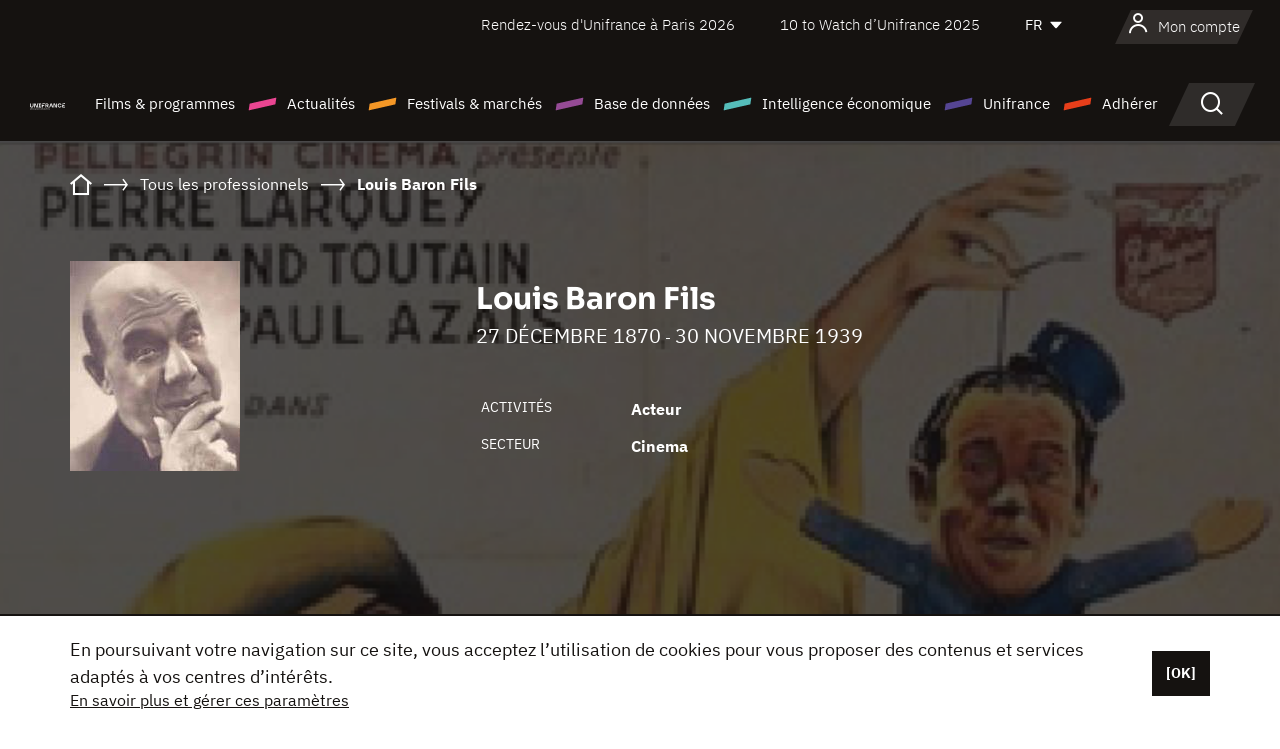

--- FILE ---
content_type: text/html; charset=utf-8
request_url: https://www.google.com/recaptcha/api2/anchor?ar=1&k=6LcJfHopAAAAAJA2ysQXhcpcbIYJi36tX6uIGLaU&co=aHR0cHM6Ly93d3cudW5pZnJhbmNlLm9yZzo0NDM.&hl=en&v=PoyoqOPhxBO7pBk68S4YbpHZ&size=normal&anchor-ms=20000&execute-ms=30000&cb=q5xm3ujn6f3w
body_size: 49492
content:
<!DOCTYPE HTML><html dir="ltr" lang="en"><head><meta http-equiv="Content-Type" content="text/html; charset=UTF-8">
<meta http-equiv="X-UA-Compatible" content="IE=edge">
<title>reCAPTCHA</title>
<style type="text/css">
/* cyrillic-ext */
@font-face {
  font-family: 'Roboto';
  font-style: normal;
  font-weight: 400;
  font-stretch: 100%;
  src: url(//fonts.gstatic.com/s/roboto/v48/KFO7CnqEu92Fr1ME7kSn66aGLdTylUAMa3GUBHMdazTgWw.woff2) format('woff2');
  unicode-range: U+0460-052F, U+1C80-1C8A, U+20B4, U+2DE0-2DFF, U+A640-A69F, U+FE2E-FE2F;
}
/* cyrillic */
@font-face {
  font-family: 'Roboto';
  font-style: normal;
  font-weight: 400;
  font-stretch: 100%;
  src: url(//fonts.gstatic.com/s/roboto/v48/KFO7CnqEu92Fr1ME7kSn66aGLdTylUAMa3iUBHMdazTgWw.woff2) format('woff2');
  unicode-range: U+0301, U+0400-045F, U+0490-0491, U+04B0-04B1, U+2116;
}
/* greek-ext */
@font-face {
  font-family: 'Roboto';
  font-style: normal;
  font-weight: 400;
  font-stretch: 100%;
  src: url(//fonts.gstatic.com/s/roboto/v48/KFO7CnqEu92Fr1ME7kSn66aGLdTylUAMa3CUBHMdazTgWw.woff2) format('woff2');
  unicode-range: U+1F00-1FFF;
}
/* greek */
@font-face {
  font-family: 'Roboto';
  font-style: normal;
  font-weight: 400;
  font-stretch: 100%;
  src: url(//fonts.gstatic.com/s/roboto/v48/KFO7CnqEu92Fr1ME7kSn66aGLdTylUAMa3-UBHMdazTgWw.woff2) format('woff2');
  unicode-range: U+0370-0377, U+037A-037F, U+0384-038A, U+038C, U+038E-03A1, U+03A3-03FF;
}
/* math */
@font-face {
  font-family: 'Roboto';
  font-style: normal;
  font-weight: 400;
  font-stretch: 100%;
  src: url(//fonts.gstatic.com/s/roboto/v48/KFO7CnqEu92Fr1ME7kSn66aGLdTylUAMawCUBHMdazTgWw.woff2) format('woff2');
  unicode-range: U+0302-0303, U+0305, U+0307-0308, U+0310, U+0312, U+0315, U+031A, U+0326-0327, U+032C, U+032F-0330, U+0332-0333, U+0338, U+033A, U+0346, U+034D, U+0391-03A1, U+03A3-03A9, U+03B1-03C9, U+03D1, U+03D5-03D6, U+03F0-03F1, U+03F4-03F5, U+2016-2017, U+2034-2038, U+203C, U+2040, U+2043, U+2047, U+2050, U+2057, U+205F, U+2070-2071, U+2074-208E, U+2090-209C, U+20D0-20DC, U+20E1, U+20E5-20EF, U+2100-2112, U+2114-2115, U+2117-2121, U+2123-214F, U+2190, U+2192, U+2194-21AE, U+21B0-21E5, U+21F1-21F2, U+21F4-2211, U+2213-2214, U+2216-22FF, U+2308-230B, U+2310, U+2319, U+231C-2321, U+2336-237A, U+237C, U+2395, U+239B-23B7, U+23D0, U+23DC-23E1, U+2474-2475, U+25AF, U+25B3, U+25B7, U+25BD, U+25C1, U+25CA, U+25CC, U+25FB, U+266D-266F, U+27C0-27FF, U+2900-2AFF, U+2B0E-2B11, U+2B30-2B4C, U+2BFE, U+3030, U+FF5B, U+FF5D, U+1D400-1D7FF, U+1EE00-1EEFF;
}
/* symbols */
@font-face {
  font-family: 'Roboto';
  font-style: normal;
  font-weight: 400;
  font-stretch: 100%;
  src: url(//fonts.gstatic.com/s/roboto/v48/KFO7CnqEu92Fr1ME7kSn66aGLdTylUAMaxKUBHMdazTgWw.woff2) format('woff2');
  unicode-range: U+0001-000C, U+000E-001F, U+007F-009F, U+20DD-20E0, U+20E2-20E4, U+2150-218F, U+2190, U+2192, U+2194-2199, U+21AF, U+21E6-21F0, U+21F3, U+2218-2219, U+2299, U+22C4-22C6, U+2300-243F, U+2440-244A, U+2460-24FF, U+25A0-27BF, U+2800-28FF, U+2921-2922, U+2981, U+29BF, U+29EB, U+2B00-2BFF, U+4DC0-4DFF, U+FFF9-FFFB, U+10140-1018E, U+10190-1019C, U+101A0, U+101D0-101FD, U+102E0-102FB, U+10E60-10E7E, U+1D2C0-1D2D3, U+1D2E0-1D37F, U+1F000-1F0FF, U+1F100-1F1AD, U+1F1E6-1F1FF, U+1F30D-1F30F, U+1F315, U+1F31C, U+1F31E, U+1F320-1F32C, U+1F336, U+1F378, U+1F37D, U+1F382, U+1F393-1F39F, U+1F3A7-1F3A8, U+1F3AC-1F3AF, U+1F3C2, U+1F3C4-1F3C6, U+1F3CA-1F3CE, U+1F3D4-1F3E0, U+1F3ED, U+1F3F1-1F3F3, U+1F3F5-1F3F7, U+1F408, U+1F415, U+1F41F, U+1F426, U+1F43F, U+1F441-1F442, U+1F444, U+1F446-1F449, U+1F44C-1F44E, U+1F453, U+1F46A, U+1F47D, U+1F4A3, U+1F4B0, U+1F4B3, U+1F4B9, U+1F4BB, U+1F4BF, U+1F4C8-1F4CB, U+1F4D6, U+1F4DA, U+1F4DF, U+1F4E3-1F4E6, U+1F4EA-1F4ED, U+1F4F7, U+1F4F9-1F4FB, U+1F4FD-1F4FE, U+1F503, U+1F507-1F50B, U+1F50D, U+1F512-1F513, U+1F53E-1F54A, U+1F54F-1F5FA, U+1F610, U+1F650-1F67F, U+1F687, U+1F68D, U+1F691, U+1F694, U+1F698, U+1F6AD, U+1F6B2, U+1F6B9-1F6BA, U+1F6BC, U+1F6C6-1F6CF, U+1F6D3-1F6D7, U+1F6E0-1F6EA, U+1F6F0-1F6F3, U+1F6F7-1F6FC, U+1F700-1F7FF, U+1F800-1F80B, U+1F810-1F847, U+1F850-1F859, U+1F860-1F887, U+1F890-1F8AD, U+1F8B0-1F8BB, U+1F8C0-1F8C1, U+1F900-1F90B, U+1F93B, U+1F946, U+1F984, U+1F996, U+1F9E9, U+1FA00-1FA6F, U+1FA70-1FA7C, U+1FA80-1FA89, U+1FA8F-1FAC6, U+1FACE-1FADC, U+1FADF-1FAE9, U+1FAF0-1FAF8, U+1FB00-1FBFF;
}
/* vietnamese */
@font-face {
  font-family: 'Roboto';
  font-style: normal;
  font-weight: 400;
  font-stretch: 100%;
  src: url(//fonts.gstatic.com/s/roboto/v48/KFO7CnqEu92Fr1ME7kSn66aGLdTylUAMa3OUBHMdazTgWw.woff2) format('woff2');
  unicode-range: U+0102-0103, U+0110-0111, U+0128-0129, U+0168-0169, U+01A0-01A1, U+01AF-01B0, U+0300-0301, U+0303-0304, U+0308-0309, U+0323, U+0329, U+1EA0-1EF9, U+20AB;
}
/* latin-ext */
@font-face {
  font-family: 'Roboto';
  font-style: normal;
  font-weight: 400;
  font-stretch: 100%;
  src: url(//fonts.gstatic.com/s/roboto/v48/KFO7CnqEu92Fr1ME7kSn66aGLdTylUAMa3KUBHMdazTgWw.woff2) format('woff2');
  unicode-range: U+0100-02BA, U+02BD-02C5, U+02C7-02CC, U+02CE-02D7, U+02DD-02FF, U+0304, U+0308, U+0329, U+1D00-1DBF, U+1E00-1E9F, U+1EF2-1EFF, U+2020, U+20A0-20AB, U+20AD-20C0, U+2113, U+2C60-2C7F, U+A720-A7FF;
}
/* latin */
@font-face {
  font-family: 'Roboto';
  font-style: normal;
  font-weight: 400;
  font-stretch: 100%;
  src: url(//fonts.gstatic.com/s/roboto/v48/KFO7CnqEu92Fr1ME7kSn66aGLdTylUAMa3yUBHMdazQ.woff2) format('woff2');
  unicode-range: U+0000-00FF, U+0131, U+0152-0153, U+02BB-02BC, U+02C6, U+02DA, U+02DC, U+0304, U+0308, U+0329, U+2000-206F, U+20AC, U+2122, U+2191, U+2193, U+2212, U+2215, U+FEFF, U+FFFD;
}
/* cyrillic-ext */
@font-face {
  font-family: 'Roboto';
  font-style: normal;
  font-weight: 500;
  font-stretch: 100%;
  src: url(//fonts.gstatic.com/s/roboto/v48/KFO7CnqEu92Fr1ME7kSn66aGLdTylUAMa3GUBHMdazTgWw.woff2) format('woff2');
  unicode-range: U+0460-052F, U+1C80-1C8A, U+20B4, U+2DE0-2DFF, U+A640-A69F, U+FE2E-FE2F;
}
/* cyrillic */
@font-face {
  font-family: 'Roboto';
  font-style: normal;
  font-weight: 500;
  font-stretch: 100%;
  src: url(//fonts.gstatic.com/s/roboto/v48/KFO7CnqEu92Fr1ME7kSn66aGLdTylUAMa3iUBHMdazTgWw.woff2) format('woff2');
  unicode-range: U+0301, U+0400-045F, U+0490-0491, U+04B0-04B1, U+2116;
}
/* greek-ext */
@font-face {
  font-family: 'Roboto';
  font-style: normal;
  font-weight: 500;
  font-stretch: 100%;
  src: url(//fonts.gstatic.com/s/roboto/v48/KFO7CnqEu92Fr1ME7kSn66aGLdTylUAMa3CUBHMdazTgWw.woff2) format('woff2');
  unicode-range: U+1F00-1FFF;
}
/* greek */
@font-face {
  font-family: 'Roboto';
  font-style: normal;
  font-weight: 500;
  font-stretch: 100%;
  src: url(//fonts.gstatic.com/s/roboto/v48/KFO7CnqEu92Fr1ME7kSn66aGLdTylUAMa3-UBHMdazTgWw.woff2) format('woff2');
  unicode-range: U+0370-0377, U+037A-037F, U+0384-038A, U+038C, U+038E-03A1, U+03A3-03FF;
}
/* math */
@font-face {
  font-family: 'Roboto';
  font-style: normal;
  font-weight: 500;
  font-stretch: 100%;
  src: url(//fonts.gstatic.com/s/roboto/v48/KFO7CnqEu92Fr1ME7kSn66aGLdTylUAMawCUBHMdazTgWw.woff2) format('woff2');
  unicode-range: U+0302-0303, U+0305, U+0307-0308, U+0310, U+0312, U+0315, U+031A, U+0326-0327, U+032C, U+032F-0330, U+0332-0333, U+0338, U+033A, U+0346, U+034D, U+0391-03A1, U+03A3-03A9, U+03B1-03C9, U+03D1, U+03D5-03D6, U+03F0-03F1, U+03F4-03F5, U+2016-2017, U+2034-2038, U+203C, U+2040, U+2043, U+2047, U+2050, U+2057, U+205F, U+2070-2071, U+2074-208E, U+2090-209C, U+20D0-20DC, U+20E1, U+20E5-20EF, U+2100-2112, U+2114-2115, U+2117-2121, U+2123-214F, U+2190, U+2192, U+2194-21AE, U+21B0-21E5, U+21F1-21F2, U+21F4-2211, U+2213-2214, U+2216-22FF, U+2308-230B, U+2310, U+2319, U+231C-2321, U+2336-237A, U+237C, U+2395, U+239B-23B7, U+23D0, U+23DC-23E1, U+2474-2475, U+25AF, U+25B3, U+25B7, U+25BD, U+25C1, U+25CA, U+25CC, U+25FB, U+266D-266F, U+27C0-27FF, U+2900-2AFF, U+2B0E-2B11, U+2B30-2B4C, U+2BFE, U+3030, U+FF5B, U+FF5D, U+1D400-1D7FF, U+1EE00-1EEFF;
}
/* symbols */
@font-face {
  font-family: 'Roboto';
  font-style: normal;
  font-weight: 500;
  font-stretch: 100%;
  src: url(//fonts.gstatic.com/s/roboto/v48/KFO7CnqEu92Fr1ME7kSn66aGLdTylUAMaxKUBHMdazTgWw.woff2) format('woff2');
  unicode-range: U+0001-000C, U+000E-001F, U+007F-009F, U+20DD-20E0, U+20E2-20E4, U+2150-218F, U+2190, U+2192, U+2194-2199, U+21AF, U+21E6-21F0, U+21F3, U+2218-2219, U+2299, U+22C4-22C6, U+2300-243F, U+2440-244A, U+2460-24FF, U+25A0-27BF, U+2800-28FF, U+2921-2922, U+2981, U+29BF, U+29EB, U+2B00-2BFF, U+4DC0-4DFF, U+FFF9-FFFB, U+10140-1018E, U+10190-1019C, U+101A0, U+101D0-101FD, U+102E0-102FB, U+10E60-10E7E, U+1D2C0-1D2D3, U+1D2E0-1D37F, U+1F000-1F0FF, U+1F100-1F1AD, U+1F1E6-1F1FF, U+1F30D-1F30F, U+1F315, U+1F31C, U+1F31E, U+1F320-1F32C, U+1F336, U+1F378, U+1F37D, U+1F382, U+1F393-1F39F, U+1F3A7-1F3A8, U+1F3AC-1F3AF, U+1F3C2, U+1F3C4-1F3C6, U+1F3CA-1F3CE, U+1F3D4-1F3E0, U+1F3ED, U+1F3F1-1F3F3, U+1F3F5-1F3F7, U+1F408, U+1F415, U+1F41F, U+1F426, U+1F43F, U+1F441-1F442, U+1F444, U+1F446-1F449, U+1F44C-1F44E, U+1F453, U+1F46A, U+1F47D, U+1F4A3, U+1F4B0, U+1F4B3, U+1F4B9, U+1F4BB, U+1F4BF, U+1F4C8-1F4CB, U+1F4D6, U+1F4DA, U+1F4DF, U+1F4E3-1F4E6, U+1F4EA-1F4ED, U+1F4F7, U+1F4F9-1F4FB, U+1F4FD-1F4FE, U+1F503, U+1F507-1F50B, U+1F50D, U+1F512-1F513, U+1F53E-1F54A, U+1F54F-1F5FA, U+1F610, U+1F650-1F67F, U+1F687, U+1F68D, U+1F691, U+1F694, U+1F698, U+1F6AD, U+1F6B2, U+1F6B9-1F6BA, U+1F6BC, U+1F6C6-1F6CF, U+1F6D3-1F6D7, U+1F6E0-1F6EA, U+1F6F0-1F6F3, U+1F6F7-1F6FC, U+1F700-1F7FF, U+1F800-1F80B, U+1F810-1F847, U+1F850-1F859, U+1F860-1F887, U+1F890-1F8AD, U+1F8B0-1F8BB, U+1F8C0-1F8C1, U+1F900-1F90B, U+1F93B, U+1F946, U+1F984, U+1F996, U+1F9E9, U+1FA00-1FA6F, U+1FA70-1FA7C, U+1FA80-1FA89, U+1FA8F-1FAC6, U+1FACE-1FADC, U+1FADF-1FAE9, U+1FAF0-1FAF8, U+1FB00-1FBFF;
}
/* vietnamese */
@font-face {
  font-family: 'Roboto';
  font-style: normal;
  font-weight: 500;
  font-stretch: 100%;
  src: url(//fonts.gstatic.com/s/roboto/v48/KFO7CnqEu92Fr1ME7kSn66aGLdTylUAMa3OUBHMdazTgWw.woff2) format('woff2');
  unicode-range: U+0102-0103, U+0110-0111, U+0128-0129, U+0168-0169, U+01A0-01A1, U+01AF-01B0, U+0300-0301, U+0303-0304, U+0308-0309, U+0323, U+0329, U+1EA0-1EF9, U+20AB;
}
/* latin-ext */
@font-face {
  font-family: 'Roboto';
  font-style: normal;
  font-weight: 500;
  font-stretch: 100%;
  src: url(//fonts.gstatic.com/s/roboto/v48/KFO7CnqEu92Fr1ME7kSn66aGLdTylUAMa3KUBHMdazTgWw.woff2) format('woff2');
  unicode-range: U+0100-02BA, U+02BD-02C5, U+02C7-02CC, U+02CE-02D7, U+02DD-02FF, U+0304, U+0308, U+0329, U+1D00-1DBF, U+1E00-1E9F, U+1EF2-1EFF, U+2020, U+20A0-20AB, U+20AD-20C0, U+2113, U+2C60-2C7F, U+A720-A7FF;
}
/* latin */
@font-face {
  font-family: 'Roboto';
  font-style: normal;
  font-weight: 500;
  font-stretch: 100%;
  src: url(//fonts.gstatic.com/s/roboto/v48/KFO7CnqEu92Fr1ME7kSn66aGLdTylUAMa3yUBHMdazQ.woff2) format('woff2');
  unicode-range: U+0000-00FF, U+0131, U+0152-0153, U+02BB-02BC, U+02C6, U+02DA, U+02DC, U+0304, U+0308, U+0329, U+2000-206F, U+20AC, U+2122, U+2191, U+2193, U+2212, U+2215, U+FEFF, U+FFFD;
}
/* cyrillic-ext */
@font-face {
  font-family: 'Roboto';
  font-style: normal;
  font-weight: 900;
  font-stretch: 100%;
  src: url(//fonts.gstatic.com/s/roboto/v48/KFO7CnqEu92Fr1ME7kSn66aGLdTylUAMa3GUBHMdazTgWw.woff2) format('woff2');
  unicode-range: U+0460-052F, U+1C80-1C8A, U+20B4, U+2DE0-2DFF, U+A640-A69F, U+FE2E-FE2F;
}
/* cyrillic */
@font-face {
  font-family: 'Roboto';
  font-style: normal;
  font-weight: 900;
  font-stretch: 100%;
  src: url(//fonts.gstatic.com/s/roboto/v48/KFO7CnqEu92Fr1ME7kSn66aGLdTylUAMa3iUBHMdazTgWw.woff2) format('woff2');
  unicode-range: U+0301, U+0400-045F, U+0490-0491, U+04B0-04B1, U+2116;
}
/* greek-ext */
@font-face {
  font-family: 'Roboto';
  font-style: normal;
  font-weight: 900;
  font-stretch: 100%;
  src: url(//fonts.gstatic.com/s/roboto/v48/KFO7CnqEu92Fr1ME7kSn66aGLdTylUAMa3CUBHMdazTgWw.woff2) format('woff2');
  unicode-range: U+1F00-1FFF;
}
/* greek */
@font-face {
  font-family: 'Roboto';
  font-style: normal;
  font-weight: 900;
  font-stretch: 100%;
  src: url(//fonts.gstatic.com/s/roboto/v48/KFO7CnqEu92Fr1ME7kSn66aGLdTylUAMa3-UBHMdazTgWw.woff2) format('woff2');
  unicode-range: U+0370-0377, U+037A-037F, U+0384-038A, U+038C, U+038E-03A1, U+03A3-03FF;
}
/* math */
@font-face {
  font-family: 'Roboto';
  font-style: normal;
  font-weight: 900;
  font-stretch: 100%;
  src: url(//fonts.gstatic.com/s/roboto/v48/KFO7CnqEu92Fr1ME7kSn66aGLdTylUAMawCUBHMdazTgWw.woff2) format('woff2');
  unicode-range: U+0302-0303, U+0305, U+0307-0308, U+0310, U+0312, U+0315, U+031A, U+0326-0327, U+032C, U+032F-0330, U+0332-0333, U+0338, U+033A, U+0346, U+034D, U+0391-03A1, U+03A3-03A9, U+03B1-03C9, U+03D1, U+03D5-03D6, U+03F0-03F1, U+03F4-03F5, U+2016-2017, U+2034-2038, U+203C, U+2040, U+2043, U+2047, U+2050, U+2057, U+205F, U+2070-2071, U+2074-208E, U+2090-209C, U+20D0-20DC, U+20E1, U+20E5-20EF, U+2100-2112, U+2114-2115, U+2117-2121, U+2123-214F, U+2190, U+2192, U+2194-21AE, U+21B0-21E5, U+21F1-21F2, U+21F4-2211, U+2213-2214, U+2216-22FF, U+2308-230B, U+2310, U+2319, U+231C-2321, U+2336-237A, U+237C, U+2395, U+239B-23B7, U+23D0, U+23DC-23E1, U+2474-2475, U+25AF, U+25B3, U+25B7, U+25BD, U+25C1, U+25CA, U+25CC, U+25FB, U+266D-266F, U+27C0-27FF, U+2900-2AFF, U+2B0E-2B11, U+2B30-2B4C, U+2BFE, U+3030, U+FF5B, U+FF5D, U+1D400-1D7FF, U+1EE00-1EEFF;
}
/* symbols */
@font-face {
  font-family: 'Roboto';
  font-style: normal;
  font-weight: 900;
  font-stretch: 100%;
  src: url(//fonts.gstatic.com/s/roboto/v48/KFO7CnqEu92Fr1ME7kSn66aGLdTylUAMaxKUBHMdazTgWw.woff2) format('woff2');
  unicode-range: U+0001-000C, U+000E-001F, U+007F-009F, U+20DD-20E0, U+20E2-20E4, U+2150-218F, U+2190, U+2192, U+2194-2199, U+21AF, U+21E6-21F0, U+21F3, U+2218-2219, U+2299, U+22C4-22C6, U+2300-243F, U+2440-244A, U+2460-24FF, U+25A0-27BF, U+2800-28FF, U+2921-2922, U+2981, U+29BF, U+29EB, U+2B00-2BFF, U+4DC0-4DFF, U+FFF9-FFFB, U+10140-1018E, U+10190-1019C, U+101A0, U+101D0-101FD, U+102E0-102FB, U+10E60-10E7E, U+1D2C0-1D2D3, U+1D2E0-1D37F, U+1F000-1F0FF, U+1F100-1F1AD, U+1F1E6-1F1FF, U+1F30D-1F30F, U+1F315, U+1F31C, U+1F31E, U+1F320-1F32C, U+1F336, U+1F378, U+1F37D, U+1F382, U+1F393-1F39F, U+1F3A7-1F3A8, U+1F3AC-1F3AF, U+1F3C2, U+1F3C4-1F3C6, U+1F3CA-1F3CE, U+1F3D4-1F3E0, U+1F3ED, U+1F3F1-1F3F3, U+1F3F5-1F3F7, U+1F408, U+1F415, U+1F41F, U+1F426, U+1F43F, U+1F441-1F442, U+1F444, U+1F446-1F449, U+1F44C-1F44E, U+1F453, U+1F46A, U+1F47D, U+1F4A3, U+1F4B0, U+1F4B3, U+1F4B9, U+1F4BB, U+1F4BF, U+1F4C8-1F4CB, U+1F4D6, U+1F4DA, U+1F4DF, U+1F4E3-1F4E6, U+1F4EA-1F4ED, U+1F4F7, U+1F4F9-1F4FB, U+1F4FD-1F4FE, U+1F503, U+1F507-1F50B, U+1F50D, U+1F512-1F513, U+1F53E-1F54A, U+1F54F-1F5FA, U+1F610, U+1F650-1F67F, U+1F687, U+1F68D, U+1F691, U+1F694, U+1F698, U+1F6AD, U+1F6B2, U+1F6B9-1F6BA, U+1F6BC, U+1F6C6-1F6CF, U+1F6D3-1F6D7, U+1F6E0-1F6EA, U+1F6F0-1F6F3, U+1F6F7-1F6FC, U+1F700-1F7FF, U+1F800-1F80B, U+1F810-1F847, U+1F850-1F859, U+1F860-1F887, U+1F890-1F8AD, U+1F8B0-1F8BB, U+1F8C0-1F8C1, U+1F900-1F90B, U+1F93B, U+1F946, U+1F984, U+1F996, U+1F9E9, U+1FA00-1FA6F, U+1FA70-1FA7C, U+1FA80-1FA89, U+1FA8F-1FAC6, U+1FACE-1FADC, U+1FADF-1FAE9, U+1FAF0-1FAF8, U+1FB00-1FBFF;
}
/* vietnamese */
@font-face {
  font-family: 'Roboto';
  font-style: normal;
  font-weight: 900;
  font-stretch: 100%;
  src: url(//fonts.gstatic.com/s/roboto/v48/KFO7CnqEu92Fr1ME7kSn66aGLdTylUAMa3OUBHMdazTgWw.woff2) format('woff2');
  unicode-range: U+0102-0103, U+0110-0111, U+0128-0129, U+0168-0169, U+01A0-01A1, U+01AF-01B0, U+0300-0301, U+0303-0304, U+0308-0309, U+0323, U+0329, U+1EA0-1EF9, U+20AB;
}
/* latin-ext */
@font-face {
  font-family: 'Roboto';
  font-style: normal;
  font-weight: 900;
  font-stretch: 100%;
  src: url(//fonts.gstatic.com/s/roboto/v48/KFO7CnqEu92Fr1ME7kSn66aGLdTylUAMa3KUBHMdazTgWw.woff2) format('woff2');
  unicode-range: U+0100-02BA, U+02BD-02C5, U+02C7-02CC, U+02CE-02D7, U+02DD-02FF, U+0304, U+0308, U+0329, U+1D00-1DBF, U+1E00-1E9F, U+1EF2-1EFF, U+2020, U+20A0-20AB, U+20AD-20C0, U+2113, U+2C60-2C7F, U+A720-A7FF;
}
/* latin */
@font-face {
  font-family: 'Roboto';
  font-style: normal;
  font-weight: 900;
  font-stretch: 100%;
  src: url(//fonts.gstatic.com/s/roboto/v48/KFO7CnqEu92Fr1ME7kSn66aGLdTylUAMa3yUBHMdazQ.woff2) format('woff2');
  unicode-range: U+0000-00FF, U+0131, U+0152-0153, U+02BB-02BC, U+02C6, U+02DA, U+02DC, U+0304, U+0308, U+0329, U+2000-206F, U+20AC, U+2122, U+2191, U+2193, U+2212, U+2215, U+FEFF, U+FFFD;
}

</style>
<link rel="stylesheet" type="text/css" href="https://www.gstatic.com/recaptcha/releases/PoyoqOPhxBO7pBk68S4YbpHZ/styles__ltr.css">
<script nonce="MVDENfPn-b_gfouEL9eNBQ" type="text/javascript">window['__recaptcha_api'] = 'https://www.google.com/recaptcha/api2/';</script>
<script type="text/javascript" src="https://www.gstatic.com/recaptcha/releases/PoyoqOPhxBO7pBk68S4YbpHZ/recaptcha__en.js" nonce="MVDENfPn-b_gfouEL9eNBQ">
      
    </script></head>
<body><div id="rc-anchor-alert" class="rc-anchor-alert"></div>
<input type="hidden" id="recaptcha-token" value="[base64]">
<script type="text/javascript" nonce="MVDENfPn-b_gfouEL9eNBQ">
      recaptcha.anchor.Main.init("[\x22ainput\x22,[\x22bgdata\x22,\x22\x22,\[base64]/[base64]/MjU1Ong/[base64]/[base64]/[base64]/[base64]/[base64]/[base64]/[base64]/[base64]/[base64]/[base64]/[base64]/[base64]/[base64]/[base64]/[base64]\\u003d\x22,\[base64]\\u003d\x22,\[base64]/DmcK1w7I/DwnDs8OvQ0N3N8KowofCoMK3w4rDiMOswpXDscOQw4HChV5Qf8KpwpkSUTwFw5PDtB7DrcORw73DosOrdMOKwrzCvMKfwoHCjQ5pwqk3f8O2wrlmwqJ9w6LDrMOxMGHCkVrCvhBIwpQ6O8ORwpvDkcKEY8Orw7fCusKAw75wADXDgMKcwq/CqMOdWGHDuFN+wojDviMvw5XCln/Cm2NHcGFXQMOeHWN6VEDDiX7Cv8Obwq7ClcOWMF/Ci0HCghMiXxfCjMOMw7lQw4FBwr54wpRqYD7CmmbDnsO9WcONKcKQQSApwqbCimkHw6TCkGrCrsOkX8O4bTnCnsOBwr7DmsKcw4oBw7zCnMOSwrHCiHJ/wrhRN2rDg8Kdw7DCr8KQRiMYNyk2wqkpWsK3wpNMHMOpwqrDocO3wpbDmMKjw5dJw67DtsOGw7Rxwrt6wo7CkwAqR8K/[base64]/Dv8KYBQfDkcOgwqHDlMOYKcKow6rDo0DClMOjVsK9wrUNOT3DlcO/NsO9wqZIwrd5w6USAsKrX15mwop6w5EWDsKyw4rDpXYKR8OaWiZ0wonDscOKwqQlw7g3w6ozwq7DpcKfdcOgHMOYwq5owqnCqXjCg8ORKWZtQMObL8KgXml+S23CocOuQsKsw5gvJ8KQwp1awoVcwpN/e8KFwqzCqsOpwqY3FsKUbMO/[base64]/ZsO7w5LDl15yw5p4w7HDgERPwpXDq1TDicKOw5HDqcOtwqTCjMKNZ8OFCMKSXcKGw6tLwr9zw4RMw5/Cr8OAw4dzc8KDeGnCgDrCiQHDmsK1wqHCi0/[base64]/Dgg0+wpzCrMKzw41JYMKfTR7DiA3CmsKgw5E+bsOBw4JbcMOVwoXCj8KEw4jDuMKWwq1ww4UpRsONwrY5wovCuA5wKcOJw4LCvghDwprCmcOwGREew4hAwpzDpsKEwpk/ccK2wpIywpvDqMOdNMKSRMOow7o5XUTCqcOVwoxuBSPCmXPCkiYew7fCt3c1wpPCu8OANMODIGMew5TCpcOpfFHDvcKWfHzCiWrCsxDDpAM4R8KPGMKfXcKBw4d9w5QSwr/Dj8K2w7HCvizCqcOCwpQOw7HDpBvDgXRlKAk4GhnDgsKIwqgAWsOPwqRUw7M6wpopLMKxw6/CjMK0Mz4xfsOXwr5pwo/[base64]/CtMO0w7Z+VMOeaS/CkDLDpcKZXX/[base64]/wqPDo8OVw4psK287wo91VsKXAxnDk8K3wrUHw6jDjcOxD8KyOsOxScO5JMKNw5DDlsOXwpnCkwPCjsOHa8OJwpAdLFrDlTvCpcOXw4HCiMKBw5HCq2fChsOxwqcJT8K+YsOLWHgRw5BDw5oYPHc9DsOeRDnDvm/CgcO3TVDCjDDDlnwpEMOywo3DnMOyw6Z2w4g+w79bWcOscMKYbMKewosMXMKzwpYNEybClcKhQMOKwrLDmcOkCMKQPgHCilpsw65zSiXCvhxgPMKkwoXCvHjDih0hcsKoAjvCmQDCqcOCU8OSwpDDm2sTFsOCAsKHwo9TwoDDmCbDjyMVw5XDuMKKTsOtPMO/[base64]/[base64]/[base64]/ARzCpxPCk2DDksKCIDzDgx/Ct8K/w7AewqrDkMK6BsKXwq0mHgljw5XDnsKGZUc9IcOFWsKpJFbCtMOVwp55TsOiMxg3w57Cr8OZZMObwpjCuUDCsksxd3QAeRTDusK3wpLCv2MhP8O6D8KKwrPDp8OvCMKrwqs7EcKSwq8BwokWwr/[base64]/DjsORwrbCrMKeZy3DtHjDu8ODwoACKjXDl8OVw4rCmcOEMcKcw5R5H1/[base64]/DoEPCvsK9ecO5w5PCj0hCw6MyNMO+w6dyG1XCn0N0fcOrwpDCq8Oiw5bCjF9vw7k2eCDDv1XDqTbDusOHPzYNw47Cj8O8w6HDq8OGwo3Di8ObXBrCvsKiwoLDlng6w6bCuGfDjcKxJsKJwpDDlMKzdj/DrEvCtMKWFcKQwozCnGA8w5bCocO8wqdbUMKNOWPCtcKhSXNPw4PCsxBGGsOvw4B3PcK/w5Jnw4okw5g/[base64]/w5jCujFLLljDpRDDjS8Vwo5PCsKlw4vCmcK/HCUuw6LCpiXCqD9nwpY/[base64]/[base64]/DjsKjw6XCvcKbw77DnS1TbMK0RUoKKmrDtnsqwrnDp0/ComLCtsO/wqZOw50ELsK2QcOfXsKAw5V6Xj7DvcKzwo93bcOiRTjCksK3wqjDkMK3SjbCnjUEScKDw6zCsWXCjUrCvjrCqsK+FcOhw7R5PsOVVw4AbsKTw4zDtcKgwr5OSnPDuMOOw7XCm07Dgh/DkHURFcOaEsO8wqDCtsOSwp7DnCHDmMKDQcKCKHzDusK8wqFJQHzDsjXDhMK/PQNaw6pzw4EKwpFewrLDpsORdsKyw73DpcOsWw4uwqIlw6MAZ8O/L0pIwrZ9wpbCoMOMVjx9LsOlwr/Cg8OawqvCjDYfBsOYIcOfUUUdCH/[base64]/ClR7Dk8ODwozDjMOgw7zDiMOfw7LCjMOCwqzDgBc1DX5yI8O9wosqdi3DnDXDoCvCrsKiH8K6w6UpfcK1FMKAU8KXM2RpM8ONPVJwFEDClT/[base64]/Cl2PDtRgmwq7CkMK2w5wewrvDqjMRw6PCqHNdGsOKM8Otw5Aww7Rsw7DCj8OUHjRqw4JRwrfCgU7Dg3PDiXTDhm8ywpYhasKQczzDmjgAJiAKS8OXwpTCiDwyw4fDhcOmw5LDqEhVJ0cewrrDsQLDtQAhQCpCQsK/wqRDacO2w4rDlgUUGMOuwrTCi8KMScOXG8Orw5ZDdcOGWBcSasOCw6DDg8Khw7d4w703e2nCtwjDnMKJwrjDj8KuPS9GcXgZNkjDh2zCnzHDk1dnworCj3/[base64]/Cqj0odcKhbsOPDE3Dl8KHwqbDpMKLcyrCkXBwK8OQDsOtwqxSw6/CgcO+EcK6wq7CvQ/Cu0XCulAKFMKODjU2w7nCsC5mb8Owwp/Ci1zCqn83w6lYw75gGWPDtX7DuxDCvQ/[base64]/w5bCqQ3Ds8KhwpB9w6PCqMOGW1rCmMOPOlDCml/CoMKgLgHCtsKxw4vDrlIawoxRw4YFNMKjVwhMWhpHw6xlw6zCqycHQMKSCsKDaMOdw53ClsOvDD3CgMORV8K0HsK5wqZMw4B9wqjCvsO0w7FVwobDmsK7wo0WwrXDtGLCkzcewrs0w5FXw7LDrylbQMOIw6jDtMOmSV02X8KAw49awoPCoiAKw6fChMOIwonDh8Kuw5/CgcOoM8K1wpoYwp4Zwo8Dw5bCghlJw5fCnSDCrVXDoiUKTsOEwqIew5UrP8KfwoTDnsOAeQvCjhlxbwzCusO2CsKZwr3CigfChSBMY8Kuw7Rhw7tiODdkw4zDrcK4WsO1TMKfwoNtwrfDiW3DpsK4JxLDgzPDt8O1w79eYDzDmUIbwr8Ew6g/F3vDrcOmw4FXL3bCu8O7TzHDvhs9wpbCuxfDsmDDp0wmwobCvTfDrQFxIG1ow4DCuD7Cn8OXVVNsTsOpAkPCgcODw6jDsRDCrcKmR2V/w4tVw513di3DtTfDt8KWw545w7nDlzPCmgkkw6HDgSYeSUASw5lzwojDj8K2w7AowokfeMOsLSIQDTwDWyjChMOyw4kzwqgTw4zDtMOROsK7d8OLIGbCmG7DqMOVcgM/G3FRw7R0CG/DkMKqf8K7wrHDu3rCssKZw53DrcKSwpLDqQLCiMKwXHzDvMKEwrjDjMKtw6/Co8OXKxHDhF7DgcOPw63Ct8OyRsK0w7zDlEYYDEAeHMOCLElgPcOVA8OQFn1dwqTCgcOEKMK3Z0wYwrbDvhYfw54HLsK1w4DCi0U0w68OEsKvw6fCjcKTw47CkMK/M8KDFzZ2FyXDlsKtw7kIwrNFVXsLw4PDqVjDusKLw5bDqsOIwqXCg8KMwrVWQsKNfiTCqg7DuMOSwoBsPcKKJ2rCiAfDh8OMw47Dk8OeABvCpsKnLQ/CmHwIXMOGwo3DosKMw5oWGkZybmvChsKHw6Y0csOSGHXDisKmaU/Dq8OHwqJEF8KaRsK3csKDIsKywrBqwqbCgS0zwo5qw6zDlDZBwqXCgH4RwobDjmNMKsOCwqtcw53Cj1DCumtLwqHChcOHw5LCg8Kkw5BCG1VaBl/CsDRsTMK3TVjDgMKBTyRwQ8OnwqUEKQkgcsK2w6LDuRvDmsOFEMOAasO9HMKnw7pSRTsocwYzaCJUwrjCqWc0CAV4w6d1w5oxwp/DkRt/[base64]/DpghObBwLaQ4mw7/CjihxVVEJZsKjw7Ykw7zCoMO8eMOKwphuAcK1FsKuclJww6nCvSjDtMK9wrvCgXfDpFrDoTAMfjATYEocYcKrwrRKwqhHIRoKw6bCvx1iw7TDg0BNwolFBELCkgwlw4vCjMOgw59qCkHCuE7DgcKgLcKGwoDDg0Q/EsKywp/DrcO2cEwgw47Ci8KPa8KWwqXDnwjCk1UYUcO7wojDisK0VsKgwrNtw54qJX3CpsKCExxtODDCkEHDnMKnw7/CnMOFw4rCicOtTMK1wrXDvDzDrVPDmXA+woDDqcK/aMK+DMK3FXNew6Evw7p5fRXDgkp9w4LCqHTCn0xaw4XDmljDqQVRw4bDkiYYwrYWwq3Du0vCkGcow7DCtDldAHYuZ1TDqmIjGMOID3nCgcO/GMKOwoBvTsKWwrTDl8KDw6LCnkTDnXB/bWEScFt8w4TDoQoYUAzCtitCwqbCsMKnwrVXE8O9wrXDkUUhMMKpHTfCskbCokB3wrvCg8KkFTJMw5vDlRXCgcOSG8K7w54Xwrc/w7AHd8OVAcKmwpDDnMKDCWpVwovDgsKVw5oqdMOMw4nCui/CpcOaw488w4LDqMKQwobCp8KAw4zDn8K5w6dyw4/Dv8ONRUofScKXwpfDisOyw5cpJBEjwrhebBrCviLDhsO0w5fDvMKtDMO8SjDDm2gNwqUmw6hFwp7CjSLDrsOObyvDoVHDrsKmwrrDqzbDlknChsOAwqJiFFPCsEsQw7Jfw71Uw55FNMO/JC93w7nCqcKgw63CrSLCphrClHrCjUfDoAAiBcKXLwFVLcKpwojDtAcww4XCnw7DlcKpKcKGIULDjsKAw6PCuAXDtjx9w4rCjVoefn9Nwr11EcORG8Kfw4rCtnnCnUbCnsK/[base64]/CisO5ScK/wogFGcKhwoQwwqfCqsOycExcwoUPw5djwrM6wrjDpcK5f8Kiw5N3PwzDp2snw4lILxEew64ew5HDkcK6wprDtcKywrkSwpFeFkTCvMKMwpTDrTzCmsOhMMKPw6TCnMO1YcKXFMK2USvDvsKBdnTDnsKKCcOacGPCpsOJasOkw7hZW8Klw5fDuWgxwpURYXE6wqHDsn/DtcOPwqjDoMKtQRxtw5TDvcOCwrHCjFzCuQl4w6lyR8OPU8OLw43Ct8K+wqbClHXCmMOnNcKcHsKTwobDsG5fY2hzR8OMWsKZGMKJwoXCncOWwp4cw68zw4/CuRFcwqXCglrClifCjkfDpWwtwqLCncKXe8KVw5pkMgMuwpfCpsO2NRfCu19IwpE6w494YsKhJREmd8KpaUPDrkMmwpIVw5zCu8OvLMOEJsOjwpN2w6rCjsOhXMKsFsKEEsKjEx8uwo3Cp8K/JRnCnVLDo8KbaV0CbTxAAAPCscOLOMOawocOEcK9wp8cNXjCmz/Dti3CiVDCg8KxDjHDjMKZF8Oaw5d5XMKEFk7ClMKSGj9nQcKjOzdYw651fsK0eijDssOSwpTCnDtFXMKNQT9twqFRw5/[base64]/Dg20YwrxmwpNTIEQswozCs8KvCcOof3jDv2MGwqvDrMO5w5zDjl9gw6fDjMOHcsKQaTlWawDDqWoNeMOwwrjDsVI5LWpkcy/[base64]/DuBYOO8O3wr7CpzIdHMO8w7EuwpZlw5TDmzLDiTN3HMObw4MOw4Qkw6xoWMOjXxjCicKxw7w/fsK2esKgAmnDkMODCDEkw4g/[base64]/Cs0MZw5jCnsOOPxI5HSvDtzDCsMO1w5XDjMKmwppaEFNDwo/DuTzCjsKJXThtw5vDh8Ksw4cYbAYaw73Cml7Ci8K/w44nQMKaH8KlwqLDsEnDlcORwqMDwo5kBsKtw58KRsOKw4PDtcKLw5DDqVzDqsOBwoxswocXwrErSsOrw6hYwovChxJUCm/DhMO+w6V/ZTMFwoHDqAHCucKhwp0Iw5TDrnHDvDlhbWHDnFPCukAuL17DvgfCvMK7w5fCocKlw6M6RsOHf8OPw5bDnTrCu1LCmA/[base64]/ClFjDmcKyFn3Cj8OhGsKANsKkw5LDjShhd8KKwqXDh8KdP8O2wqAHw7/CrBUEw6gWcsO4wqzCucOqE8O7ZTnCr2UPKgx4f3rCjhLCrcOuaFAawpHDrFZJw6bDscKkw73ClsOZImjDuwjDtVHCrF90PcKEIC4Nwr/CssOjDMOHPmUlYcKYw5QUw6vDvsOFS8KOdm3DjA/CusKTPMOrBsKCw7gNwrrCsh48WMK9w58TwptKwqRcw7R+w589wpvDm8KAd3XDsVNaGgfCjwnChBMWQCgqwp0xw7TDsMOqwq9odsOiK1VcLcOKGsKWacKlwqJAw4pSA8O/G1wrwrHClMOaw5vDkhZJR0HDjRk9BsKDbE/Cv2/DqHLChMKjesOgw7PCgcOOe8OHf0HClsOkwpFXw4hHTcOVwoTDjjvCmsK7RFVWw4o9wrfClTjDqALDpBMnwqcXIAnCocOLwoLDhsKoHsOawpTCsArDvBxNOjTDvhouTWZkwpzCucO4esK0w6oow6nCmHXCiMKCAEjCm8OtwpLCgGABw4pNwoHCl0HDt8O/wocpwqIUCCDDkxfCtMOEw4kcw6rDg8KcwrvCtcKcTCgZwoPDoDZzJ0/Cj8KXCsK8GsKPwr5yfMKGNcKwwq4KMwxsHwIiwoPDr33CsCMpJcOERTXDo8KzInPCjsK5FsOuw5FKNE/CnEhzaynDoW1rwpN2wrjDn3FIw6g3OcKvfHseJsOTw60hwrN+VDwKKMOLw5MpZMKseMKpWcOzaD/CnsOIw7Y+w5zDvcOFw4fDhcO1ZhnDh8KQBsOwc8KBLlvDvAHDt8Kmw7PCjMOswoFAwoPDpcORw43CucO6ZFRDO8KMw5htw6XCg0B6QCPDlXcHVsOCw5bDssO/[base64]/DFdiw4xMH8KgOjHCjGZmwpgsasKfKMOywroaw4LDosO3e8KpPMOfHCURw5bDkcOSfWobAMK0w7Rrw7jDnz7CtmTDgcOEw5MgJTVQV2howpsFw4YNw4Byw5FkGFoVF0rChFkww5lrwoVqwqPCjcO/w47ConfCg8KvSzTDgjPChsKIwrpcw5QZSQbDm8OmJFgmE0ZrUWLDr103wrTDocOeZMO/fcOhHBYjwpV/woTCvcOTwrVASsO8wpB6XcO+w5Rew680IXUfw57Cj8Ogwp3DqsK9OsOXw7UWw43DjsKswrZ/wq4wwoTDi2gxQxbCl8KadcOhw6tlTsO1esOrYRTCm8K1bhIKw5rCusKVS8KbEWvDsRnCgsKJa8KFDMO7fcOiwowDw6jDjEtow604VMOYw6rDhMO3fgc9w43CtMOUcsKPaxkSwrFXXsOuwr1zBsKiEsOHw6Qfw7nCiGAfPMKsJcKlNGDDgcOcQMOzw6/[base64]/CnMK3JxZoCmEDagliw5sKwoJzwq3CgcKXwqc3w4XDmmzCsXrDlRhvGMOwOChOQcKgKsKywoHDmsKdb1VywqTDu8KJwrxdw63Dp8KGamXCusKnYhvChkkxwrsRH8KqJntaw5R9wo4EwovCrjrDnlItw7vDucKWwo0UYsKYwoDDq8KbwrnDoVHCnCdVW0/CpcO/RBQ2wroFwqdfw7DDhzRcNsKMU3oEfEbCjMKTwqzDlE1Pwp0OCENmIhpjw4d8Bis0w5hgw60YVxREwpPDvsKgw7PCoMK/woFvMMOAwpPCmcK/EiHDsH/CpMKXA8KOWMOKw7PDr8KmAlkBWlDCiVw/[base64]/DiMKcw686wp4VAsKPScOSw7zCssK8wqbDh8KLwo0Lw6HDgC1gdGE2VcO3w4A3worCnHXDvCLDi8OmwovDpTrCqMODwr18w5XDhivDjAcIw6JxQ8KhV8K9WVLCrsKKwqcIKcKlbQssSsKRwpBKw7/Chl/CqcOAw5AjbnYpw598YTRTw4RzdMOnBE/DmsKwdUrCp8KJCcKbPh/CnCfCpcOgw57Cp8OODgZTw4RGw4R7eEhHJMOAFMK6wpDCmsOiFmTDksOKwrocwoEvw5FtwpzCtsKhUcOVw4PCnWzDj3DCssK7JcK8Dhc7w6rDtcKdwrPCiDp7w6TCo8K/[base64]/DrMOew6vDmxUPA8OdU3PDmgExw5jCkmN6w7hhY13CuRTCr3fCpsOHS8KcN8OfeMOYXRlBLlEyw7BTJsKTw6nCikozw5kkw73Dm8KeQsKzw4RLw5/DuA7ClhA2JSLDs2HChTNuw7dBw6R4b2TDhMOew6zCicOQw6sTw6rDp8O+w7dCwpEkY8OwNcOaNsK4ZsOSw6LCu8Ouw7fDqsKIBGIwK29Qw6TDosK2KQ7CkUJHBMO+HcOTw63CqMOKNsKMWsKrwqrDpsOYwqnDvcOgCQZfw4xmwrdMNsO3CcOIVMOVw5poKsKqRW/CrVDDuMKAwq0WT3DCgDrDjcK2YMOfcsK+F8K7w5ZjXMOwXGtlGHXDiDvDtMK7w4VGCFbDoDBFRgRfDhkDIcK9wobCocKtCMOwREk1M1TCq8O2N8OyA8KGw6ZecsOawpJJAcKKwpswNiUPD3YKREc7T8OcBVfCrEnDtQoVwr9cwp7CjsKuTEIuwoUeZcK1wq/ChsKYw7bCvMOiw43DksOTLsOVwr46wr/[base64]/DcOMcsKNTWnDj8OvAW5RXz/DnF3DvMOFw70nwrLDk8K6wpIrwqFqw6zCr1LCrcKaVUHCqGfCmFENw5XDiMKWw4hZe8KGwpPCtH0YwqTCo8KMw4VUw7/CtkF6bsODbA7DrMKlZ8O/w70+w4MTHkjDosKFf2fCkWYTw7QRSMOPwonDnifDicKHwoBJwrnDkxkvwpIJwqvCpAnDkEHCusKkw7nDvXzDocK1w5bDssOFw58rwrLDojdtDH9mwpFgQcKMWsKlCsOpwrZXQA/CniDDlwHCrMKaCE7Dq8K0wr/CpiMWw5PClMOrBTPDgHlGYcK2TSnDp2JKNlVfE8OBLxs4QRXDmm7Dr2/[base64]/[base64]/ChRvCgjnCo8OFwqDDkRHCnG7CoMOIwqXCosKES8OXw7huATFdW1XCrQfCmWZ2w6XDn8OheSk5C8OowqvCvUjCsy8wwqnDpGgjUcKTHAvCsi3CjMODIMOWOQfDjMOhc8OCLMKnw5jDojM2BRrDizhqwqhjw53CsMOWZsKMSsKVdcKKwq/[base64]/Dp3F8eHXCiQI0PMONDlppWcO2KMKJwqLCgMOsw7XDhlUPScOUwqzDvMOtejrCqDsOw5/DusOWGcKrPk8gwoPDtyAjUjkEw7Y2wpgDM8OoHsKFGjzDgcKDfyHDmMOZGlXDusOLFwdWOzAQXsK9woUQP1N1w45QMwTCrEYLcSFaWCIzQWnCtMKFw6PCh8O7a8OgBW/DpA3Dl8K9AMKsw4bDqgMBLxQCw5DDp8OZWEXDpsK7wppuYsOZw7Uxw5TCrS7CpcO8ZBxnbi5hYcKwR3Ymw4LCiQHDjkXCgHTChMOiw4TDilxLSAg9wr/DlQtXwqZ6woUsXMO7YyDDuMKCHcOqwr5QP8O/[base64]/[base64]/w4PDiMOUwrbDpsOawpTDqEDDon0uw60xwqTCih/Cv8KBXGd0Ex8Pw5I3EE44wpMTKMOQOEB6RnLCosKew7jDtcKjwqtwwrR/[base64]/DqsOfw7wvbcKtw6obw64Xw5rCjMKeCTLCucKObyc3S8Ofw4Qse19BDUDCsXPDtlgtw5lewpZ1GQY7TsOUwrt9MQfCjwjDp0Q2w4t2cyPCj8OxAHPDvMK3WmXCscKMwq9WFQ0ObUEWCxHDn8OIw6TDphvCl8O5SsKcw70QwoIAa8O9wrggwo7DhcKON8K/w7RuwogIR8KcJcOMw5AXMcKHYcO6wr9twp8RCQdAUGYcV8Kzw5DDpjbCgSE1S0HCoMKawp/DhMOxwqzDs8KNIS8Fw6c4Q8O8BFrDn8Kzw6pgw6XCs8OJIMOOwoXCqlcTwpXCt8Orw4FJGRcvwqTDpcKhZSRrRi7DsMOiwo3CiThZMsKXwpPDrMOhwp7Ch8KvHSDDu0jDnsOcIsOyw4lEX1I4dUDDohlkwovDuSlbcsOOw4/CosKPCXgGwo4pw5zDmTzCuUE/[base64]/woXDiXLDjGEEJEfDtGZOaGIuwpLDlQfDu0LCsB/CrsK/wo7CicO3RcOmeMO9w5VyWX4dT8KEw6PDvMKHYMORM0tMKcOfw5Zdw5nDhFltwprDncOvwrwIwpVww4rCsSrDoHTDuUfCpcKsSsKVTQtOwonCgiHDmT8ReV/[base64]/Cq1/Cr8OEw6k/MSrDocO+RjU/JMKFw4Mzw5koBApEwpJNwr1ORT/DixUEHcKSF8OzQMKEwoU8w58NwojDold2VTXDvlgLwrN1Jg5oHcOaw4LDrS8SRFfCnkDCpsOvBMOrw7DCh8OXTSZ1GCFLQTDDi3DCk0TDhRg9w6daw5Npwr5dSx0oIcK2TRl0w7dFLy/CjMKxBEXCsMOEZMKeRsOgwpzCm8KSw4sKw4luwpcWJcOxb8Ogw6zCs8OOwrBmFsKAw7FPwrnCgMO9PsOyw6dPwrsJFHhvBiIwwoLCpcOoUMKnw54Xw7XDg8KbR8Oow6rCin/CtwHDuj8WwqQEG8OrwoPDk8KOw5/[base64]/Ctl3DjMKNw5bDrCXCksKGwrTCgm/CpGHDjmcWHMOiKmxjGXnDqQliXUgMwqvCncOyI01KUGTCn8Oowqs3GT8eQgHCp8OcwoPCtsKjw7HChjPDlsOuw6/ChFBJwqbDnsOVwpvCrMKIQ3zDhMK/wo9sw6NgwpHDm8O5w7pIw6duF11FGsOnFS/DtS/CtsOoe8OdH8KRw7zDi8OkFcOPw5wcBcOrDE3Crz4+w4MfXcKicsKqbg07w5ANJsKCOkLDrsOaKjrDnMKJD8OaSULCgFh8PBzCmF7CiCFdIsOEJWl3w7PDkRbDocOLwohfw548wrXCmcOPwp15fm7DtcONwqzDrm7Di8K0ZsKKw7XDkF/Cs0XDkMKxw4bDvSJXEMKmJj7CuBvDvsOUwovCljwDXXLCon7DtMOnKMK0w4/DvT3CunPCmwU2w4/CtcKqTFrCiycfQh3DnMOCYMKqD27DoD/DiMKlUsKuA8KGw5HDs1oIw5fDicKzNwc5w4PDsiDDk0dywpFwwoLDul9wGiTCjDbCnB4WEHvCkSHDtk7CugPCnhEUOyVeCWbDvQUgM2Ekw6ByZMKdXFgGRUvDoEJiwqRWXcOlRsOpUWt/M8ODwp7CjmdubcOIXcOUc8O/[base64]/[base64]/Cu8O1YGY8woDDm3XDlAvDv1zCr2ZewpFVwqgfw5FyTiBYQ2ViLMKpDMOrwocPwp7CiFFvdCQvw4TCrcOTNMOEe3IKwr3DuMKOw5PDh8OTwpohw6XDj8OPPMK4wqLChsOtbBMKw6XCkjzChCzDvmrDvx/DqX7Cg1NYenMww5New5jDkBF8wrvCn8Krwr/DjcOHw6QWwqg7R8OCwoxMdEcNwqIhCcO1wrs/w40WJiMAw4A/JgDCkMOuYnkKwqLDpg/Dp8KSwpbChcKcwrDDncKTEMKhQMOTwpkrMhVvfiHDlcK9U8OOXcKHJcKxwpfDuhnCgAPDoH1YKHotHsKqcDXCrEjDqE/[base64]/XcKlTsKrwrDDusKhcsOuUhQ0BgM8wq7CrEvCqcOVw67CvsKlc8K5EyjCmkRgwpLCisKcwq/DnMKpChfCk1o1wrDCt8Kyw49NVCTCtT0zw7RYwr/[base64]/Dt8KGw7jCjsK4wp8GaUdNIsOuDsOiwpFoXS9jwoJXw7PDmsOEw7oWwrjDjhJGwrTCnFwYw6/[base64]/Cix8/[base64]/[base64]/DjWvDqBUPwppLwp84IAg5EcKHHMOQF8ONU8OoQ8OgwpLCtQDCkcKxwrUDcsOmAsKWwpw7LcKWR8OUwoLDthw2wq4UVh/[base64]/[base64]/DsXJ+QsOnw73CosOMCsOGw7x1w6jDhjM0FA0tEMOVJmzCp8OPw7w+FMOFwo8jDEIdw5/DksOpwqLDt8OWEsOyw7M5S8ObwqrDvDXDvMKbE8KZwp0mwrjCkxAdQyDDk8KzR0BCD8OuPWYQHibCvSXCr8OFwoDDsgoIYBhzEnnCoMO5b8OzbxYZw4w9dcO2w59WJsOcQcOgw4lKNENbwrfCg8OgVGjCq8K6w5NHwpfDscKPw7/CoEDDvMOgw7FxHMOnGX7Cu8OHwp/[base64]/YcK8bSDCnEPDiMO/w6/CrsOnw4YKelzCmDchwoFCeBYPIMKuQBx2EHzDj29/XRJDTk8+UxcYbErDqUVWQsKxw68Jw4/CtcO6U8Khw4REwrtlW07DjcOEwrMYMzfCkggywoXDpcKJI8OswqpEV8OUwqnDocKxw7vDsS/Dh8Obw5Z/MwjDhsKjN8KSXsKGPgBvEQNVNTTCvcOBw6HCjTjDkcKAwrRHSMOlwpxmFMKqUcOaNsOMIFDDkyfDosKvSHLDisKrLnU5SMKBJxhYa8OtHiTCvcKKw4gNw5jCvsK0wqcpwrgJwqfDn1bDgE3CucKdMcKMDkvCiMKXLELCtcKydcOcw6k/w413eXNEw5khPB/CgsK9w5rCv1JGwqxof8KaPMOcHcKowp8JJl53w5vDo8OXAMKYw5HDtcOCRm8LPMKsw5vDtsOIw4HCsMK7TEDCicOzwqzCiBbDi3TDiyU0DDjDusOqw5MeOsKLwqFQCcOpH8OKw5w5UTLClATCk3LDhmTDj8ODBgjDklsgw7/DtBTCssOXG2tQw5bCvcO+w60kw69vBXV0UihwNMKzw6trw58tw5nDsQd7w6g6w5Vmwqcrwo7DjsKVVMOFPVAcGsK1wrpcKcKAw4XCgsKBw71+HMOHw6leBXB/DMOFREnDtcKzwoNNw7gHw5nCp8OLLsKdKnXDisOmw7IAacO7RwhwNMK0FTQgPU9BWMK/[base64]/CiGVSI8KAw4/[base64]/Cs2cZw6QfcMKHFxHDrSwnWGHDtMKrQWFBwql1w4wjwqkWw5dxQMKuE8Kcw4AYwqk7LMKvbsO9wrkOwrvDl1xFwo59w5fDhsKcw5zCsBRDw6jCjMOjP8K+w73CvMKTw4YaUDsROsOKasOHGAgrwqg9CMKuwo3DjRUSKQHCmsKAwoRhNcK2Xl/[base64]/CoysyBMKew4ZnYMOoXixmZcKaw6xvwpYVw7nDmV06wpbDkFBqdnUDIcKhRA44E0bDn2dLFTd0JSU2bD3DlxDDgAzDhh7DpMKhOTbCkzrCqV0Rw5DDkyUjwoEXw6DDnnbDsXNbUgnCjDYRwobDpmTDvsOUWz/[base64]/FMOrwrXDkDLCp8KSw4jCtsKffinCpcOfw5dHw55sw6t9w4MGw7/DqUzClsKHw4PDmsKTw6vDt8O4w4Z1wo3DmyXDnlAZwpDDqCHDnMObBwVkXwnDsH/Ct3gXC11Aw5/DnMKvwpjDr8KNccKbXzE6w7xow75Ew5/Dm8K9w7BPPMOsa1UbNcOQw60xw4MEXAIyw5MgUsKRw7wUwrjCnsKOw5YuwqDDhsK9YMKIAsK4QsOiw7nDmMOSwpgfTBdHV1cXDsK4w5DDv8KGwqbCjcOZw6xowpo5NnIDXSnCsA0kw4M0QsKwwq/[base64]/DhDsQD0ArJU1vecKrwoUJw4YTWMOpwrAGw5lbOCHCmsK6w5Rrw7dWNMOVw7rDsD0nwrnDlWDDpnsMGHEXwr0rAsKJX8Kzw58ywqwbA8Klw5rClE/CuGLCt8OTw4jCksO3UDvCkCrDrS0vwogow7ceESAEw7PDvcK9NyxtbMK+wrd6aUt7woFrOx/[base64]/[base64]/CtcKYw78lw7cJXFBKLHR1R2wNw5tVwpfCm8KXwpfCpwnCi8Klw63DhnBsw5Nsw4J7w5PDiz3Dt8KLw6fCj8Otw5zCuyRgR8O5T8K9woQKf8K5wrDCiMOVEsORF8Kuwp7CoiQUwrV9wqLDqsK/[base64]/[base64]/wqLCgxLChxpswofCncOKw67CimvDnyfDmMOdKcKbPWZVNsK3w6XDusKfw4sVw6zCvMOPWsKfwq1lwoYoLATDg8Owwos5bw8wwrkDbgvChi/CgAnChj1Nw7ofcsKRwqLDmEtHw7xZN07DhxzCtcKZK1F3w7YnWsKPwqBpacObw61PKUPCjxfDujxR\x22],null,[\x22conf\x22,null,\x226LcJfHopAAAAAJA2ysQXhcpcbIYJi36tX6uIGLaU\x22,0,null,null,null,1,[21,125,63,73,95,87,41,43,42,83,102,105,109,121],[1017145,739],0,null,null,null,null,0,null,0,1,700,1,null,0,\[base64]/76lBhnEnQkZnOKMAhnM8xEZ\x22,0,0,null,null,1,null,0,0,null,null,null,0],\x22https://www.unifrance.org:443\x22,null,[1,1,1],null,null,null,0,3600,[\x22https://www.google.com/intl/en/policies/privacy/\x22,\x22https://www.google.com/intl/en/policies/terms/\x22],\x223WjEctb440IBFo8SXHtIP8pVPXTnvZVmXIhVfDebupU\\u003d\x22,0,0,null,1,1769204271100,0,0,[238,153,67,139],null,[190,230,32,99],\x22RC-Q2b1XDFpphAamg\x22,null,null,null,null,null,\x220dAFcWeA5TcWvhIxbNlRmJ2HkzlUVxQVA-v3L8EN1zpM1h4nVHu1w4leB3H6wd6ust8zopkUE_hGBOtR-01ei-RbZIfKOPfQyhOg\x22,1769287071022]");
    </script></body></html>

--- FILE ---
content_type: text/html; charset=utf-8
request_url: https://www.google.com/recaptcha/api2/anchor?ar=1&k=6LcJfHopAAAAAJA2ysQXhcpcbIYJi36tX6uIGLaU&co=aHR0cHM6Ly93d3cudW5pZnJhbmNlLm9yZzo0NDM.&hl=en&v=PoyoqOPhxBO7pBk68S4YbpHZ&size=normal&anchor-ms=20000&execute-ms=30000&cb=b1gzb3xa0gty
body_size: 48900
content:
<!DOCTYPE HTML><html dir="ltr" lang="en"><head><meta http-equiv="Content-Type" content="text/html; charset=UTF-8">
<meta http-equiv="X-UA-Compatible" content="IE=edge">
<title>reCAPTCHA</title>
<style type="text/css">
/* cyrillic-ext */
@font-face {
  font-family: 'Roboto';
  font-style: normal;
  font-weight: 400;
  font-stretch: 100%;
  src: url(//fonts.gstatic.com/s/roboto/v48/KFO7CnqEu92Fr1ME7kSn66aGLdTylUAMa3GUBHMdazTgWw.woff2) format('woff2');
  unicode-range: U+0460-052F, U+1C80-1C8A, U+20B4, U+2DE0-2DFF, U+A640-A69F, U+FE2E-FE2F;
}
/* cyrillic */
@font-face {
  font-family: 'Roboto';
  font-style: normal;
  font-weight: 400;
  font-stretch: 100%;
  src: url(//fonts.gstatic.com/s/roboto/v48/KFO7CnqEu92Fr1ME7kSn66aGLdTylUAMa3iUBHMdazTgWw.woff2) format('woff2');
  unicode-range: U+0301, U+0400-045F, U+0490-0491, U+04B0-04B1, U+2116;
}
/* greek-ext */
@font-face {
  font-family: 'Roboto';
  font-style: normal;
  font-weight: 400;
  font-stretch: 100%;
  src: url(//fonts.gstatic.com/s/roboto/v48/KFO7CnqEu92Fr1ME7kSn66aGLdTylUAMa3CUBHMdazTgWw.woff2) format('woff2');
  unicode-range: U+1F00-1FFF;
}
/* greek */
@font-face {
  font-family: 'Roboto';
  font-style: normal;
  font-weight: 400;
  font-stretch: 100%;
  src: url(//fonts.gstatic.com/s/roboto/v48/KFO7CnqEu92Fr1ME7kSn66aGLdTylUAMa3-UBHMdazTgWw.woff2) format('woff2');
  unicode-range: U+0370-0377, U+037A-037F, U+0384-038A, U+038C, U+038E-03A1, U+03A3-03FF;
}
/* math */
@font-face {
  font-family: 'Roboto';
  font-style: normal;
  font-weight: 400;
  font-stretch: 100%;
  src: url(//fonts.gstatic.com/s/roboto/v48/KFO7CnqEu92Fr1ME7kSn66aGLdTylUAMawCUBHMdazTgWw.woff2) format('woff2');
  unicode-range: U+0302-0303, U+0305, U+0307-0308, U+0310, U+0312, U+0315, U+031A, U+0326-0327, U+032C, U+032F-0330, U+0332-0333, U+0338, U+033A, U+0346, U+034D, U+0391-03A1, U+03A3-03A9, U+03B1-03C9, U+03D1, U+03D5-03D6, U+03F0-03F1, U+03F4-03F5, U+2016-2017, U+2034-2038, U+203C, U+2040, U+2043, U+2047, U+2050, U+2057, U+205F, U+2070-2071, U+2074-208E, U+2090-209C, U+20D0-20DC, U+20E1, U+20E5-20EF, U+2100-2112, U+2114-2115, U+2117-2121, U+2123-214F, U+2190, U+2192, U+2194-21AE, U+21B0-21E5, U+21F1-21F2, U+21F4-2211, U+2213-2214, U+2216-22FF, U+2308-230B, U+2310, U+2319, U+231C-2321, U+2336-237A, U+237C, U+2395, U+239B-23B7, U+23D0, U+23DC-23E1, U+2474-2475, U+25AF, U+25B3, U+25B7, U+25BD, U+25C1, U+25CA, U+25CC, U+25FB, U+266D-266F, U+27C0-27FF, U+2900-2AFF, U+2B0E-2B11, U+2B30-2B4C, U+2BFE, U+3030, U+FF5B, U+FF5D, U+1D400-1D7FF, U+1EE00-1EEFF;
}
/* symbols */
@font-face {
  font-family: 'Roboto';
  font-style: normal;
  font-weight: 400;
  font-stretch: 100%;
  src: url(//fonts.gstatic.com/s/roboto/v48/KFO7CnqEu92Fr1ME7kSn66aGLdTylUAMaxKUBHMdazTgWw.woff2) format('woff2');
  unicode-range: U+0001-000C, U+000E-001F, U+007F-009F, U+20DD-20E0, U+20E2-20E4, U+2150-218F, U+2190, U+2192, U+2194-2199, U+21AF, U+21E6-21F0, U+21F3, U+2218-2219, U+2299, U+22C4-22C6, U+2300-243F, U+2440-244A, U+2460-24FF, U+25A0-27BF, U+2800-28FF, U+2921-2922, U+2981, U+29BF, U+29EB, U+2B00-2BFF, U+4DC0-4DFF, U+FFF9-FFFB, U+10140-1018E, U+10190-1019C, U+101A0, U+101D0-101FD, U+102E0-102FB, U+10E60-10E7E, U+1D2C0-1D2D3, U+1D2E0-1D37F, U+1F000-1F0FF, U+1F100-1F1AD, U+1F1E6-1F1FF, U+1F30D-1F30F, U+1F315, U+1F31C, U+1F31E, U+1F320-1F32C, U+1F336, U+1F378, U+1F37D, U+1F382, U+1F393-1F39F, U+1F3A7-1F3A8, U+1F3AC-1F3AF, U+1F3C2, U+1F3C4-1F3C6, U+1F3CA-1F3CE, U+1F3D4-1F3E0, U+1F3ED, U+1F3F1-1F3F3, U+1F3F5-1F3F7, U+1F408, U+1F415, U+1F41F, U+1F426, U+1F43F, U+1F441-1F442, U+1F444, U+1F446-1F449, U+1F44C-1F44E, U+1F453, U+1F46A, U+1F47D, U+1F4A3, U+1F4B0, U+1F4B3, U+1F4B9, U+1F4BB, U+1F4BF, U+1F4C8-1F4CB, U+1F4D6, U+1F4DA, U+1F4DF, U+1F4E3-1F4E6, U+1F4EA-1F4ED, U+1F4F7, U+1F4F9-1F4FB, U+1F4FD-1F4FE, U+1F503, U+1F507-1F50B, U+1F50D, U+1F512-1F513, U+1F53E-1F54A, U+1F54F-1F5FA, U+1F610, U+1F650-1F67F, U+1F687, U+1F68D, U+1F691, U+1F694, U+1F698, U+1F6AD, U+1F6B2, U+1F6B9-1F6BA, U+1F6BC, U+1F6C6-1F6CF, U+1F6D3-1F6D7, U+1F6E0-1F6EA, U+1F6F0-1F6F3, U+1F6F7-1F6FC, U+1F700-1F7FF, U+1F800-1F80B, U+1F810-1F847, U+1F850-1F859, U+1F860-1F887, U+1F890-1F8AD, U+1F8B0-1F8BB, U+1F8C0-1F8C1, U+1F900-1F90B, U+1F93B, U+1F946, U+1F984, U+1F996, U+1F9E9, U+1FA00-1FA6F, U+1FA70-1FA7C, U+1FA80-1FA89, U+1FA8F-1FAC6, U+1FACE-1FADC, U+1FADF-1FAE9, U+1FAF0-1FAF8, U+1FB00-1FBFF;
}
/* vietnamese */
@font-face {
  font-family: 'Roboto';
  font-style: normal;
  font-weight: 400;
  font-stretch: 100%;
  src: url(//fonts.gstatic.com/s/roboto/v48/KFO7CnqEu92Fr1ME7kSn66aGLdTylUAMa3OUBHMdazTgWw.woff2) format('woff2');
  unicode-range: U+0102-0103, U+0110-0111, U+0128-0129, U+0168-0169, U+01A0-01A1, U+01AF-01B0, U+0300-0301, U+0303-0304, U+0308-0309, U+0323, U+0329, U+1EA0-1EF9, U+20AB;
}
/* latin-ext */
@font-face {
  font-family: 'Roboto';
  font-style: normal;
  font-weight: 400;
  font-stretch: 100%;
  src: url(//fonts.gstatic.com/s/roboto/v48/KFO7CnqEu92Fr1ME7kSn66aGLdTylUAMa3KUBHMdazTgWw.woff2) format('woff2');
  unicode-range: U+0100-02BA, U+02BD-02C5, U+02C7-02CC, U+02CE-02D7, U+02DD-02FF, U+0304, U+0308, U+0329, U+1D00-1DBF, U+1E00-1E9F, U+1EF2-1EFF, U+2020, U+20A0-20AB, U+20AD-20C0, U+2113, U+2C60-2C7F, U+A720-A7FF;
}
/* latin */
@font-face {
  font-family: 'Roboto';
  font-style: normal;
  font-weight: 400;
  font-stretch: 100%;
  src: url(//fonts.gstatic.com/s/roboto/v48/KFO7CnqEu92Fr1ME7kSn66aGLdTylUAMa3yUBHMdazQ.woff2) format('woff2');
  unicode-range: U+0000-00FF, U+0131, U+0152-0153, U+02BB-02BC, U+02C6, U+02DA, U+02DC, U+0304, U+0308, U+0329, U+2000-206F, U+20AC, U+2122, U+2191, U+2193, U+2212, U+2215, U+FEFF, U+FFFD;
}
/* cyrillic-ext */
@font-face {
  font-family: 'Roboto';
  font-style: normal;
  font-weight: 500;
  font-stretch: 100%;
  src: url(//fonts.gstatic.com/s/roboto/v48/KFO7CnqEu92Fr1ME7kSn66aGLdTylUAMa3GUBHMdazTgWw.woff2) format('woff2');
  unicode-range: U+0460-052F, U+1C80-1C8A, U+20B4, U+2DE0-2DFF, U+A640-A69F, U+FE2E-FE2F;
}
/* cyrillic */
@font-face {
  font-family: 'Roboto';
  font-style: normal;
  font-weight: 500;
  font-stretch: 100%;
  src: url(//fonts.gstatic.com/s/roboto/v48/KFO7CnqEu92Fr1ME7kSn66aGLdTylUAMa3iUBHMdazTgWw.woff2) format('woff2');
  unicode-range: U+0301, U+0400-045F, U+0490-0491, U+04B0-04B1, U+2116;
}
/* greek-ext */
@font-face {
  font-family: 'Roboto';
  font-style: normal;
  font-weight: 500;
  font-stretch: 100%;
  src: url(//fonts.gstatic.com/s/roboto/v48/KFO7CnqEu92Fr1ME7kSn66aGLdTylUAMa3CUBHMdazTgWw.woff2) format('woff2');
  unicode-range: U+1F00-1FFF;
}
/* greek */
@font-face {
  font-family: 'Roboto';
  font-style: normal;
  font-weight: 500;
  font-stretch: 100%;
  src: url(//fonts.gstatic.com/s/roboto/v48/KFO7CnqEu92Fr1ME7kSn66aGLdTylUAMa3-UBHMdazTgWw.woff2) format('woff2');
  unicode-range: U+0370-0377, U+037A-037F, U+0384-038A, U+038C, U+038E-03A1, U+03A3-03FF;
}
/* math */
@font-face {
  font-family: 'Roboto';
  font-style: normal;
  font-weight: 500;
  font-stretch: 100%;
  src: url(//fonts.gstatic.com/s/roboto/v48/KFO7CnqEu92Fr1ME7kSn66aGLdTylUAMawCUBHMdazTgWw.woff2) format('woff2');
  unicode-range: U+0302-0303, U+0305, U+0307-0308, U+0310, U+0312, U+0315, U+031A, U+0326-0327, U+032C, U+032F-0330, U+0332-0333, U+0338, U+033A, U+0346, U+034D, U+0391-03A1, U+03A3-03A9, U+03B1-03C9, U+03D1, U+03D5-03D6, U+03F0-03F1, U+03F4-03F5, U+2016-2017, U+2034-2038, U+203C, U+2040, U+2043, U+2047, U+2050, U+2057, U+205F, U+2070-2071, U+2074-208E, U+2090-209C, U+20D0-20DC, U+20E1, U+20E5-20EF, U+2100-2112, U+2114-2115, U+2117-2121, U+2123-214F, U+2190, U+2192, U+2194-21AE, U+21B0-21E5, U+21F1-21F2, U+21F4-2211, U+2213-2214, U+2216-22FF, U+2308-230B, U+2310, U+2319, U+231C-2321, U+2336-237A, U+237C, U+2395, U+239B-23B7, U+23D0, U+23DC-23E1, U+2474-2475, U+25AF, U+25B3, U+25B7, U+25BD, U+25C1, U+25CA, U+25CC, U+25FB, U+266D-266F, U+27C0-27FF, U+2900-2AFF, U+2B0E-2B11, U+2B30-2B4C, U+2BFE, U+3030, U+FF5B, U+FF5D, U+1D400-1D7FF, U+1EE00-1EEFF;
}
/* symbols */
@font-face {
  font-family: 'Roboto';
  font-style: normal;
  font-weight: 500;
  font-stretch: 100%;
  src: url(//fonts.gstatic.com/s/roboto/v48/KFO7CnqEu92Fr1ME7kSn66aGLdTylUAMaxKUBHMdazTgWw.woff2) format('woff2');
  unicode-range: U+0001-000C, U+000E-001F, U+007F-009F, U+20DD-20E0, U+20E2-20E4, U+2150-218F, U+2190, U+2192, U+2194-2199, U+21AF, U+21E6-21F0, U+21F3, U+2218-2219, U+2299, U+22C4-22C6, U+2300-243F, U+2440-244A, U+2460-24FF, U+25A0-27BF, U+2800-28FF, U+2921-2922, U+2981, U+29BF, U+29EB, U+2B00-2BFF, U+4DC0-4DFF, U+FFF9-FFFB, U+10140-1018E, U+10190-1019C, U+101A0, U+101D0-101FD, U+102E0-102FB, U+10E60-10E7E, U+1D2C0-1D2D3, U+1D2E0-1D37F, U+1F000-1F0FF, U+1F100-1F1AD, U+1F1E6-1F1FF, U+1F30D-1F30F, U+1F315, U+1F31C, U+1F31E, U+1F320-1F32C, U+1F336, U+1F378, U+1F37D, U+1F382, U+1F393-1F39F, U+1F3A7-1F3A8, U+1F3AC-1F3AF, U+1F3C2, U+1F3C4-1F3C6, U+1F3CA-1F3CE, U+1F3D4-1F3E0, U+1F3ED, U+1F3F1-1F3F3, U+1F3F5-1F3F7, U+1F408, U+1F415, U+1F41F, U+1F426, U+1F43F, U+1F441-1F442, U+1F444, U+1F446-1F449, U+1F44C-1F44E, U+1F453, U+1F46A, U+1F47D, U+1F4A3, U+1F4B0, U+1F4B3, U+1F4B9, U+1F4BB, U+1F4BF, U+1F4C8-1F4CB, U+1F4D6, U+1F4DA, U+1F4DF, U+1F4E3-1F4E6, U+1F4EA-1F4ED, U+1F4F7, U+1F4F9-1F4FB, U+1F4FD-1F4FE, U+1F503, U+1F507-1F50B, U+1F50D, U+1F512-1F513, U+1F53E-1F54A, U+1F54F-1F5FA, U+1F610, U+1F650-1F67F, U+1F687, U+1F68D, U+1F691, U+1F694, U+1F698, U+1F6AD, U+1F6B2, U+1F6B9-1F6BA, U+1F6BC, U+1F6C6-1F6CF, U+1F6D3-1F6D7, U+1F6E0-1F6EA, U+1F6F0-1F6F3, U+1F6F7-1F6FC, U+1F700-1F7FF, U+1F800-1F80B, U+1F810-1F847, U+1F850-1F859, U+1F860-1F887, U+1F890-1F8AD, U+1F8B0-1F8BB, U+1F8C0-1F8C1, U+1F900-1F90B, U+1F93B, U+1F946, U+1F984, U+1F996, U+1F9E9, U+1FA00-1FA6F, U+1FA70-1FA7C, U+1FA80-1FA89, U+1FA8F-1FAC6, U+1FACE-1FADC, U+1FADF-1FAE9, U+1FAF0-1FAF8, U+1FB00-1FBFF;
}
/* vietnamese */
@font-face {
  font-family: 'Roboto';
  font-style: normal;
  font-weight: 500;
  font-stretch: 100%;
  src: url(//fonts.gstatic.com/s/roboto/v48/KFO7CnqEu92Fr1ME7kSn66aGLdTylUAMa3OUBHMdazTgWw.woff2) format('woff2');
  unicode-range: U+0102-0103, U+0110-0111, U+0128-0129, U+0168-0169, U+01A0-01A1, U+01AF-01B0, U+0300-0301, U+0303-0304, U+0308-0309, U+0323, U+0329, U+1EA0-1EF9, U+20AB;
}
/* latin-ext */
@font-face {
  font-family: 'Roboto';
  font-style: normal;
  font-weight: 500;
  font-stretch: 100%;
  src: url(//fonts.gstatic.com/s/roboto/v48/KFO7CnqEu92Fr1ME7kSn66aGLdTylUAMa3KUBHMdazTgWw.woff2) format('woff2');
  unicode-range: U+0100-02BA, U+02BD-02C5, U+02C7-02CC, U+02CE-02D7, U+02DD-02FF, U+0304, U+0308, U+0329, U+1D00-1DBF, U+1E00-1E9F, U+1EF2-1EFF, U+2020, U+20A0-20AB, U+20AD-20C0, U+2113, U+2C60-2C7F, U+A720-A7FF;
}
/* latin */
@font-face {
  font-family: 'Roboto';
  font-style: normal;
  font-weight: 500;
  font-stretch: 100%;
  src: url(//fonts.gstatic.com/s/roboto/v48/KFO7CnqEu92Fr1ME7kSn66aGLdTylUAMa3yUBHMdazQ.woff2) format('woff2');
  unicode-range: U+0000-00FF, U+0131, U+0152-0153, U+02BB-02BC, U+02C6, U+02DA, U+02DC, U+0304, U+0308, U+0329, U+2000-206F, U+20AC, U+2122, U+2191, U+2193, U+2212, U+2215, U+FEFF, U+FFFD;
}
/* cyrillic-ext */
@font-face {
  font-family: 'Roboto';
  font-style: normal;
  font-weight: 900;
  font-stretch: 100%;
  src: url(//fonts.gstatic.com/s/roboto/v48/KFO7CnqEu92Fr1ME7kSn66aGLdTylUAMa3GUBHMdazTgWw.woff2) format('woff2');
  unicode-range: U+0460-052F, U+1C80-1C8A, U+20B4, U+2DE0-2DFF, U+A640-A69F, U+FE2E-FE2F;
}
/* cyrillic */
@font-face {
  font-family: 'Roboto';
  font-style: normal;
  font-weight: 900;
  font-stretch: 100%;
  src: url(//fonts.gstatic.com/s/roboto/v48/KFO7CnqEu92Fr1ME7kSn66aGLdTylUAMa3iUBHMdazTgWw.woff2) format('woff2');
  unicode-range: U+0301, U+0400-045F, U+0490-0491, U+04B0-04B1, U+2116;
}
/* greek-ext */
@font-face {
  font-family: 'Roboto';
  font-style: normal;
  font-weight: 900;
  font-stretch: 100%;
  src: url(//fonts.gstatic.com/s/roboto/v48/KFO7CnqEu92Fr1ME7kSn66aGLdTylUAMa3CUBHMdazTgWw.woff2) format('woff2');
  unicode-range: U+1F00-1FFF;
}
/* greek */
@font-face {
  font-family: 'Roboto';
  font-style: normal;
  font-weight: 900;
  font-stretch: 100%;
  src: url(//fonts.gstatic.com/s/roboto/v48/KFO7CnqEu92Fr1ME7kSn66aGLdTylUAMa3-UBHMdazTgWw.woff2) format('woff2');
  unicode-range: U+0370-0377, U+037A-037F, U+0384-038A, U+038C, U+038E-03A1, U+03A3-03FF;
}
/* math */
@font-face {
  font-family: 'Roboto';
  font-style: normal;
  font-weight: 900;
  font-stretch: 100%;
  src: url(//fonts.gstatic.com/s/roboto/v48/KFO7CnqEu92Fr1ME7kSn66aGLdTylUAMawCUBHMdazTgWw.woff2) format('woff2');
  unicode-range: U+0302-0303, U+0305, U+0307-0308, U+0310, U+0312, U+0315, U+031A, U+0326-0327, U+032C, U+032F-0330, U+0332-0333, U+0338, U+033A, U+0346, U+034D, U+0391-03A1, U+03A3-03A9, U+03B1-03C9, U+03D1, U+03D5-03D6, U+03F0-03F1, U+03F4-03F5, U+2016-2017, U+2034-2038, U+203C, U+2040, U+2043, U+2047, U+2050, U+2057, U+205F, U+2070-2071, U+2074-208E, U+2090-209C, U+20D0-20DC, U+20E1, U+20E5-20EF, U+2100-2112, U+2114-2115, U+2117-2121, U+2123-214F, U+2190, U+2192, U+2194-21AE, U+21B0-21E5, U+21F1-21F2, U+21F4-2211, U+2213-2214, U+2216-22FF, U+2308-230B, U+2310, U+2319, U+231C-2321, U+2336-237A, U+237C, U+2395, U+239B-23B7, U+23D0, U+23DC-23E1, U+2474-2475, U+25AF, U+25B3, U+25B7, U+25BD, U+25C1, U+25CA, U+25CC, U+25FB, U+266D-266F, U+27C0-27FF, U+2900-2AFF, U+2B0E-2B11, U+2B30-2B4C, U+2BFE, U+3030, U+FF5B, U+FF5D, U+1D400-1D7FF, U+1EE00-1EEFF;
}
/* symbols */
@font-face {
  font-family: 'Roboto';
  font-style: normal;
  font-weight: 900;
  font-stretch: 100%;
  src: url(//fonts.gstatic.com/s/roboto/v48/KFO7CnqEu92Fr1ME7kSn66aGLdTylUAMaxKUBHMdazTgWw.woff2) format('woff2');
  unicode-range: U+0001-000C, U+000E-001F, U+007F-009F, U+20DD-20E0, U+20E2-20E4, U+2150-218F, U+2190, U+2192, U+2194-2199, U+21AF, U+21E6-21F0, U+21F3, U+2218-2219, U+2299, U+22C4-22C6, U+2300-243F, U+2440-244A, U+2460-24FF, U+25A0-27BF, U+2800-28FF, U+2921-2922, U+2981, U+29BF, U+29EB, U+2B00-2BFF, U+4DC0-4DFF, U+FFF9-FFFB, U+10140-1018E, U+10190-1019C, U+101A0, U+101D0-101FD, U+102E0-102FB, U+10E60-10E7E, U+1D2C0-1D2D3, U+1D2E0-1D37F, U+1F000-1F0FF, U+1F100-1F1AD, U+1F1E6-1F1FF, U+1F30D-1F30F, U+1F315, U+1F31C, U+1F31E, U+1F320-1F32C, U+1F336, U+1F378, U+1F37D, U+1F382, U+1F393-1F39F, U+1F3A7-1F3A8, U+1F3AC-1F3AF, U+1F3C2, U+1F3C4-1F3C6, U+1F3CA-1F3CE, U+1F3D4-1F3E0, U+1F3ED, U+1F3F1-1F3F3, U+1F3F5-1F3F7, U+1F408, U+1F415, U+1F41F, U+1F426, U+1F43F, U+1F441-1F442, U+1F444, U+1F446-1F449, U+1F44C-1F44E, U+1F453, U+1F46A, U+1F47D, U+1F4A3, U+1F4B0, U+1F4B3, U+1F4B9, U+1F4BB, U+1F4BF, U+1F4C8-1F4CB, U+1F4D6, U+1F4DA, U+1F4DF, U+1F4E3-1F4E6, U+1F4EA-1F4ED, U+1F4F7, U+1F4F9-1F4FB, U+1F4FD-1F4FE, U+1F503, U+1F507-1F50B, U+1F50D, U+1F512-1F513, U+1F53E-1F54A, U+1F54F-1F5FA, U+1F610, U+1F650-1F67F, U+1F687, U+1F68D, U+1F691, U+1F694, U+1F698, U+1F6AD, U+1F6B2, U+1F6B9-1F6BA, U+1F6BC, U+1F6C6-1F6CF, U+1F6D3-1F6D7, U+1F6E0-1F6EA, U+1F6F0-1F6F3, U+1F6F7-1F6FC, U+1F700-1F7FF, U+1F800-1F80B, U+1F810-1F847, U+1F850-1F859, U+1F860-1F887, U+1F890-1F8AD, U+1F8B0-1F8BB, U+1F8C0-1F8C1, U+1F900-1F90B, U+1F93B, U+1F946, U+1F984, U+1F996, U+1F9E9, U+1FA00-1FA6F, U+1FA70-1FA7C, U+1FA80-1FA89, U+1FA8F-1FAC6, U+1FACE-1FADC, U+1FADF-1FAE9, U+1FAF0-1FAF8, U+1FB00-1FBFF;
}
/* vietnamese */
@font-face {
  font-family: 'Roboto';
  font-style: normal;
  font-weight: 900;
  font-stretch: 100%;
  src: url(//fonts.gstatic.com/s/roboto/v48/KFO7CnqEu92Fr1ME7kSn66aGLdTylUAMa3OUBHMdazTgWw.woff2) format('woff2');
  unicode-range: U+0102-0103, U+0110-0111, U+0128-0129, U+0168-0169, U+01A0-01A1, U+01AF-01B0, U+0300-0301, U+0303-0304, U+0308-0309, U+0323, U+0329, U+1EA0-1EF9, U+20AB;
}
/* latin-ext */
@font-face {
  font-family: 'Roboto';
  font-style: normal;
  font-weight: 900;
  font-stretch: 100%;
  src: url(//fonts.gstatic.com/s/roboto/v48/KFO7CnqEu92Fr1ME7kSn66aGLdTylUAMa3KUBHMdazTgWw.woff2) format('woff2');
  unicode-range: U+0100-02BA, U+02BD-02C5, U+02C7-02CC, U+02CE-02D7, U+02DD-02FF, U+0304, U+0308, U+0329, U+1D00-1DBF, U+1E00-1E9F, U+1EF2-1EFF, U+2020, U+20A0-20AB, U+20AD-20C0, U+2113, U+2C60-2C7F, U+A720-A7FF;
}
/* latin */
@font-face {
  font-family: 'Roboto';
  font-style: normal;
  font-weight: 900;
  font-stretch: 100%;
  src: url(//fonts.gstatic.com/s/roboto/v48/KFO7CnqEu92Fr1ME7kSn66aGLdTylUAMa3yUBHMdazQ.woff2) format('woff2');
  unicode-range: U+0000-00FF, U+0131, U+0152-0153, U+02BB-02BC, U+02C6, U+02DA, U+02DC, U+0304, U+0308, U+0329, U+2000-206F, U+20AC, U+2122, U+2191, U+2193, U+2212, U+2215, U+FEFF, U+FFFD;
}

</style>
<link rel="stylesheet" type="text/css" href="https://www.gstatic.com/recaptcha/releases/PoyoqOPhxBO7pBk68S4YbpHZ/styles__ltr.css">
<script nonce="dTQr_8WyQiTwPScluQSucQ" type="text/javascript">window['__recaptcha_api'] = 'https://www.google.com/recaptcha/api2/';</script>
<script type="text/javascript" src="https://www.gstatic.com/recaptcha/releases/PoyoqOPhxBO7pBk68S4YbpHZ/recaptcha__en.js" nonce="dTQr_8WyQiTwPScluQSucQ">
      
    </script></head>
<body><div id="rc-anchor-alert" class="rc-anchor-alert"></div>
<input type="hidden" id="recaptcha-token" value="[base64]">
<script type="text/javascript" nonce="dTQr_8WyQiTwPScluQSucQ">
      recaptcha.anchor.Main.init("[\x22ainput\x22,[\x22bgdata\x22,\x22\x22,\[base64]/[base64]/MjU1Ong/[base64]/[base64]/[base64]/[base64]/[base64]/[base64]/[base64]/[base64]/[base64]/[base64]/[base64]/[base64]/[base64]/[base64]/[base64]\\u003d\x22,\[base64]\x22,\x22dMOfwoPDmcKiL8OKwqHDlsKhw6fCgEXDscONBnZrUkbCqEhnwq5Hwqksw4fCgWtOIcKHfcOrA8OUwps0T8OkwpDCuMKnGjLDvcK/w44yNcKUc0hdwoBsK8OCRisdSlcLw4s/[base64]/EWnDiMOWwrMQWUvDo8OrMiXCusKvSwjDgcKjwpBlwrjDsFLDmQ91w6swLsOiwrxPw4p0MsOxX3IRYlEATsOWbGABeMOlw6kTXAPDmF/Ctzg7Tzwsw6vCqsKod8KPw6FuL8KxwrYmRAbCi0bCgXpOwrhmw6/CqRHCiMK3w73DlgvCplTCvw0xPMOjTMK4wpcqRE3DoMKgFMKCwoPCnBkuw5HDhMKLVTV0wpcLScKmw7ppw47DtB/[base64]/CmMKLYsKtwo7CgRAiwoDCh8KKdcKMG8OQwopeGMOVJXsLA8O2woJNDiF5C8OYw51IGUFZw6PDtmoIw5rDusKsLMOLRV7DgWIzflrDlhNjR8OxdsKHBsO+w4XDisKmMzkHYsKxcAjDssKBwpJcSkoUdcOACwdLwpzCisKLfsKqH8KBw4PCmsOnP8KZQ8KEw6bCpsO/wqpFw4zCn2ghUypDYcK7XsKkZlfDncO6w4JrEiYcw5LCscKmTcK6FHLCvMOaV2N+wpUpScKNCMKqwoIhw5QPKcONw4JdwoMxwp/DnsO0LhE9HMO9Rw3CvnHCpcO9wpROwpkXwo0/w67DmMOJw5HCrkLDswXDkcO0cMKdOD1mR1TDrg/Dl8KrA2deXSBIL1XCqyt5QHkSw5fCqcKTPsKePw5Ow4nDrEHDtDXCj8Olw63CvDwTasOBwp0xesKrXAPColjChsKQwqViwpnDtlvCosKDYEstw5PDiMOWUcOOSsOFwpPDm3XCj0UDamjCv8ODwqvDu8KHMk3CicODwpPCgx11b1DCmsK6NsK/JUbDi8O3O8OlKEHDusOoK8K2S13Dr8KaN8Oww5wIwqtdwpDCkcOAIcK/w7l/w5x+YUzDq8OgZMKmwrHCgsOXwrVVw7vCucKwUGwvwrHDv8OgwqlZw5/DkMK8w4VAwpfCq3nDl09jAC9rw6dJwprCs03CrQLDg35RY2QnYcOKAMO3wonDlRnDkSHCq8OKRnsDW8KFbB8sw7EcXDZywowQwqLCnMKxwrTDlsOaVQ9mw7DCsMOMw71rAsKRDjrCtsOPw6AHwqQKZgLDt8OlDzJqGgfDlSTCoTYYw6AmwqwjF8O/wqhFeMOkw7kgc8KCw5I1fX4wDCZkwqTCoQo/WUnChX4JIMKVfAcUC34IRx9zE8Oow5vCosKfw5h+wqEsc8KUEMO6wpx3wpHDq8O/FCkOCQ/DqMKYw5pURsKAwoXClmZAw5/Dth/CjsKJOcKLw6N/C2o1bAtwwo9fRFDCjsKLY8OrK8KJM8Kvw6/DoMOsUQt2MjjDvcOpT07DmWfCnghFw5pNAcKOwpNnwp3DqExnw7vCusKbwqx9L8KcwqLCnUvDt8KOw7ZVWCU6wrvCh8OKwo3CsyQLC2QeMzXDtMKTwoXDv8Klwq5Lw7www6bCu8OGw6ZeZkDCq0bDgW9KDXDDusKoOsK5FU4qwqHDgFMkVyrCvMKnwow/[base64]/DszHDqMO/A8Oiw6AAw4ZCQ8OZw5cVAsOvwr4tMR/DtcKTcMOgw43DqsOCwoTCsRnDn8Ohw6pTAMO1V8OWTyDCjxjCj8K2D2LDtcKVEcKaF27DnMO2DT0Jw7/[base64]/DjSzDq2zCrMKIwocwwqbCnnbCmgtqAMOCw5fCpMO8MgDCrMOZwptUw7jCiCXDg8O4asOvwrbDvsKBwoQzMsOQPcKSw5PDpDTDrMOewpfCpULDvRMMc8OMWcKQU8K/w6Vnwp/CuDNuJsO0w6vDuWQ4LcOmwrLDicOmJ8Klw7vDkMOpw6dXSShmwpgsJsKPw6jDhBw+wqvDmGvCszzDtsOpw6FKQcOrwoQICU51wpjDhmQ/SGsMRMKwXsOZKifCiG/CoUMlA0QFw7bClWMcLMKUCcOgZBTDrFJ2GsKsw4UfYMOkw6Z8e8KXwoTCtHArdkBnEA8HHMKOw4TDmcKjYMKcw4hNwpDCgAzCiCMJw5/[base64]/w7LCjMKrw7t8Di/CpAfCgcObLsO4cjHCkAplw5UgC3TDq8OUQcOMJEN5OcK4Em8Nwrczw5nChMO6fgrCgV4cw77DoMOvw6YHwqnDnMOzwovDmlvDtw5JworChcKlwoQJBD5tw45uw4cmw4vCuG5AcQ/CvwTDuw53Hjo5DcO0ZT5SwqBISBdNWCDDlgIIwrfDn8K5w6ouAV7Dl095wrsww4DDrDpKUsOHWCh+wq8nBcO0w4pJwpfCjkYFw7DDgsOBDy/DsRzDnjxswpU7K8KKw4ISwqTCv8O9wpHDvDRbesKjYsO1OwfCtyHDl8OSwqpEQ8Odw6NseMOgwoMewr4DI8KKWWrDkUnCq8KPGzcxw7wgHyLCtRlxw5LCucKTGsKjXcOzIcKPw5fCt8OJwqd3w7BdYl/DvmJ6dGV0w6BGe8O9wp0Awo3CkwdGGcOCYiJBX8Ovwp/DqDxBw4lKKQvDsXrDgy7Cj2jDp8KXU8K7wq4/[base64]/CuzPCrF/DmcKtdcO/QsO4WsK+wr9IwrhfFFLCrMKHecOpNRxVQcKhH8Krw6XCqMOVw7ZpX0jCgsOswpxpR8K0w7zDrG3DkwhVwoYrw54Lw7nCllxjw53DtXrDvcOlWF8uaGkTw4/Dn190w75YO2YfDyN6woNEw5HCjSTDkQjCjAR5w506wqwow6pYRcK2dRvDuUfDlsOswptJD1J5wqHCtGske8O3VsKONsOzMm53LMKvIzcIwp4lw7RrbcK0woHCrMKnQcOgw4zDuj5JM13CsS/DocKHTkrDv8OWeipiHMOOwpspJmTDv1rCpRLDmcKCSFfDtcOKwqsHKwNNDlbCpgnDiMObUzhvw7cPEynDuMOgw7sGw6NgXcKgw5UBwpTCm8ODw6wrG1hWVDzDmMKMDzHCtMKiw6/DoMK1wo0GZsOoLkJASkbDvsOJw6pZC1HChsKmwoRAbjBwwrEXKljDmwPCqkU9w6DDu2HCkMKxGsK8w70Nw4w0dBUpYTFVw4XDtDdPw5XCtCDCri4hZ2/CgsOwQW/CmsOPZMOtwpgRwq3CmHMnwrAjw6tEw5HCi8OaU0/CuMK+w73DtG7DncOLw7vDoMKlGsKtw7/DqhwVKsOPw4pfO3kVwoTClGbDmykoB1PDkDDCp1VaEcKYKCE5w44Nw7Vzw5rCoz/DsVHCjsOSRytIT8KrABnDn1kKOnkqwo/[base64]/DmsKkRDLDj2Rtw5TCnsO1w6fClDVnw7psCU7CmXV1woDDpcOxLsOOfj0LD2jCugXCicK6woDDg8OHw47Do8KKwo8nw5vCoMOSTwU7wpJSwprDp3PDl8K/w759WcObwrYdI8KPw40Kw4AKGF/Dj8KRLsOhDMOGwqLDtcOJwqJJfX87w7fDoWBnV3rChsOhJC5zwprDrcKVwoA2GsOjEUlnHcOBC8O4wp/Dk8OsJsKPw5zDocKcMcOTGcOwXXBjw5A0Phs5HsKRBAFsLRrCtcKgwqcGc1ctMsKdw6bCmiUrPAdGK8Kfw7PCp8OIwoXDtMKgVcO8w6LDocK7e3nCmsOxw6LCg8KOwqBdf8KCwrjCh3DDiRHCscO2w5/DlVnDh3wwB21Fw6smcsOJBsKlwpgMw6Aewp/Dr8Oxw4EDw6/DqkIlw6krHcOzKjHDqHl/w5x/w7d9QUfDtSo7wq8QTMONwooeN8KBwqEQwqNjbcKdRy4aOMKEGcKoYF4hw6BnOlPDtsO5MMKaw4fCgAPDkGPCosKAw7rDsFhISsK6w5bDu8KSUMKXwogmwo7DjMKTasKDQMO5w4DDvsOfHBU7wogoP8KjMcO8w5XDvsK4GBJvSsOOTcKiw6AwwpjDicOQCMO/[base64]/CgMOSOMO/[base64]/CnXZeOwMqw5HDtjM7woDCgcOnwo/Dt1omwroHEFTCkj1Hw6bDgcOANmvCv8OAZSnCozfCosKqw5fCgsKgwqDDkcKcU3LCqMKdPg0IH8KZwqbDt2AIB1YGccKsK8KlMU/[base64]/PcKqDcO2TcOJQ3DCpyPDsyfDkyEZF2hLYF8+w7ZVw7bCrzPDrsKceEYuCgHDmMKFw782w7l9TwrCrsOSwp3DhMKEw57ChCrCv8Ouw60mwrLDm8Kpw6A0HCrDgsKpRMKzFcKYZMKzPcKrScKoUhp/[base64]/[base64]/LMOhwoTDiVTDo8KHN8OQGcKHw6APUjMXwpcxwqnCoMOIwoUBw49KMzQaHzjCssK2MsKDw73ClMKQw79Vw7kGCsKWEWrCvcKgwp3CusOBwqlHM8KdW2jCrcKowp/DoXF/IMKHNyTDsF3CnsOxKH4lw5hBIMKkwrzCrkZYB11AwpXCrSvDkMKow7PCviXCscOIKnHDgGIzw7l4w4LCkgrDisOlwoDCisK4MEEpIcONfFxpw4TDmsOZRR5xw6kMwrPCpcKjVFgyJcO1wroGBMKgPjpyw7/DpsOcwpJPQ8O7fcKzwokbw50jaMObw68Rw5fDhcO6JEfDrcKlw6pjw5NDw5HCmMOjM1lvQMOKD8KkSG7DviLDlMKcwoQbwohDwr7CkEwoTG/CqcKmwobDtsK7w4HCvwRvKWwhwpYiw5LDph5oUl7Cv2HDusOdw4DDsCvCn8OqEj3CucKLfjjDi8OTw6IBdMOxw7HCj03Dp8OMH8KPYMKKwpzDr1PCj8KiHMOUwrbDtDZNw6lvYsKHwo3CgFV8wpQewrXDnU/[base64]/ClkXClMOHw5JZTMKdJmIKw4TDtsOUw75kw6/Dj8KEYcOoHjdIwo0pD1lfwrZRwrHCngnDu3TCncKQwonDn8KeahDChsKadmVowrvCvzxdw78kTAEdw5PDnsOww4LDq8KVRMOBwq7CicOxc8Olc8OKQsOiwqh9FsO8bcKyUsOrO17Drm3DkGbClsOuESHCrMKUfVrDlcO6E8KNUcKBN8O6woDDiW/DpsOrw5ULHMK6bMOQN1wqVsK6w4XCusKQwqcGwqXDnWLCg8OKFHLDt8KCVWVvwonDgcOawoQZwpXCnDHDncOXw51DwpfCncK4KsOJw5U5aXMqCH3Cn8KaG8KMwpDCtXbDm8KowpDChMKhwqrDpXIkZBzCgQnDuFEhHE5jwqYvWsKzLkxzw53CqErDs3/Cv8OkHcKWwo9jWcKEwpbDo23CoXJdw73Ct8KPUEsnwqrCoH5qIsKKC0vDgMOhYsKUwosfwoIJwoUfwpzDuz3CgcKIwrQnw5DDk8Khw7FSdxXDgSDChcOlw4ZFw6vCh2bChMOHwqTCpzpRBMKCw5dxw64/wq1zSULCpm1TI2bClsOVwrrDu1ROwqFfw58IwpPDo8OyL8KTFEXDsMOMwrbDqcOJLcKmUyPCkXVdYsKYcHxWw5zCi1rDg8OTw41FGEVbw68xw5XDicOYwrbDk8Oyw7ATecKDw4lYwqrCt8O4KMKOw7IkdG/DnDDCqsOZw7/[base64]/CvsO9w7PDrALDvsO4w4LCu8KCI8OnI8KtRcOcwozCjcOWRMKRw7/CpcKNwowoQkXDmWTDhxsww5FpCcODwrt6NMK0w58ndcKqJcOswrYaw445Ry/CvsK1QRLDmDPCpwLCocKzLcKKwqwuw7zDnihKYQgrw58YwpggV8O3ZVnDpUdHY2nCr8KswqJFA8KmTsKSwrY5YsOCw71QOXQwwqbDt8KnZ1bDgMOew5jDsMKQfjt1w7tvCAVwKC/DhwVHcGZcwqnDoUgEd39ZSsOawqHCrsK+wqjDvllMFiHCvcKkF8KcB8Opw4XCpjU8w6IAaX/DkgQdwrTCvSMEw47DviHCv8OJXMKYw5Qxw6NUwocwwqdTwr13w5fCnDA3DMOsaMOAWA3CvkXCliJneiEJwokdwpUPw4JYwqZzw5TCh8KES8K1woLClAoWw4htwo7CggkkwpFYw5zCosOtEzrCtDJvYMO2wqBnw5kSw4DCtH/Du8O0w4s7SR1ywoh1wphIwpIWU0oewp7CtcKKK8Ovwr/[base64]/w7gCRzQEbV0MLsOVX1c6w7Agw7jCrgp0bgrCsDTCn8K6eHgLw491w7RRMcOsJ3N8w4fDtcKZw5sxw4nDtljDuMKpCUogSRYiw4khcsKnw6HDsitgw6TCnR4hVB7DnMOUw4TCrMO/woY7wrPDohBSwqDCjMOHC8KJwqw4wrLDoyvDiMOmODtvOsKWw4QeFXYfwpVfPVwdTcOoOcO4woLDlsKwLE8NeS1qPcKYw6kbw7M+NDTCswkrw4nDsWELw78Cw7XCuEYWV1jCmcO4w6gbP8KywrrDl2/[base64]/[base64]/AQYewr1fUBUgRRxFwoU3D8K8CMK5WlAxQcOwTSjCnyTCvgvDu8Oswo7CjcKgw7lQw55tMsOGc8OfQBkjw54JwpVSLw/CsMOuLF97wpXDnX3DrgnCoEHCljjDhsOCw5sqw7YOw7dVSUTCj37CnmrDisKPWXg7V8OnAlQsZxjDnF0wFiXCi35aBcOVwoIRIQsWUzbDs8KVAGoiwqHDsgDDt8K2w6oxD0rDj8OYFVjDlxpFe8K0TFw0w6LDsEfDqMK8woh2w7wOZ8OFTHvDs8Kcw5xoQ3/[base64]/[base64]/w4TCocOWw5dyAsKRU8O3w5/DpsKOVsO+wr7CpWXCsALCqmTCohN1w49eJMKTw5lWEmcEw6vCtUFtZGXDsSHCrMOqXEx0w5PDsADDmW8Sw7ZawpPDjsObwrp/T8KyI8KbfcOmw6cywprDhjY4H8KBPMKKw67CnsKSwq/[base64]/woDCr8Kkw6nDu1vCrRsVQwBVGsKwIXTDqydAw7XCocK6dsOHw4EGQsKXwpPCicOKwqgPwo/CuMO2w6fCr8OhfcKRamvCmcKyw4vDpg7Dnx3DnMKNwpDDgmBdwoo6w5NXwp7DlsK6WEBAHQfCrcKGaB3CssKpwoXDtm49wqbDjlvCk8O5wr3CshDDvTFtWgAuwo3CsBzCrl9nScOLwpgmGjXDjBYKa8Kww7/Dj1ddw5jCrMOOawrDjmTDk8KEZcOITVvCmMOZMTosfE86L3dTwrDDsxXDnRIAw63CknzDnF5WM8OBwoTDuGrDtEIhw43CnsOQAAfClsO4XcO8flo2R2jDuQZWw74EwobDsV7DqBYxw6LDq8KkcsOaNcKmw7bDm8Ogw6lbLMO2AcKrCknCq1/DpkARCiXCjsOiwoI/Uih8w6TDmno3fgPCnEpCLsKldApDw7vClnLCoEM3wr9Twol+DjvDlcKdA18QCTpsw5nDph1qwqDDl8KkACzCr8KWw7rDtk3Dlj3Dj8KKwqfCgMKbw40QVMOXwr/Cp2LDrHLChn7ChyJMwotFw6fDjlPDoR0kU8KEQMOvwpEMwqUwCB7Clj5Ywq1qUMKMHgVow50HwpoIwq1Pw4bCn8OHw6vDpMOXwoEpw5Jvw7nDoMKoQh7DqMOcLsOxwohMVMKxWwsqw6UHw63CocKcBldOwpUtw5zCuk97w75RPQxTOMKRCQfCgMO6wojCuj/CjDU/B2o8GsOFRsOowqTCuAREMgDCsMOHKMKyfEAwVh5zw6/DjmgVLykew5jDs8Oqw6F5wp7Cr2QyTSgfw5PDhHYDwrfDscKTw7AowrNzJW7CmMKVV8OIw7t/PsOow4cLXDPDusKKd8K8SsOFRTvCpSnCnl3Dp0nCgMKEPcOhNMOlCwLDixDDuVfDl8OAwozDs8KVw4QSCsOow55NHjnDgm/Crk3DlV7DhjEUVgbDlsOAw63CvsKgwo/CsnBHZXPClgIkesKWw4PCgsO9wq/CmR7DsTYDXUsXdEVlXWTDm07CisKewqXCicK7EMOiwrbDpMKGJWLDjTPDtHDDjMOQeMKbw5fDlMKewrTCv8KnLRYQwrwJw4HCgk9pwrnDpsOlw68AwrxTwp3ChcOeXCPCrQ/DmsOBw5h1w4oaScOcw4DCjX/CrsOcw5zCgsKncx7DjcKJw43DhCTDtcKoSGvDk1IFwpDDucOFwosINMODw4LCtVBLw41zw5PCo8OlW8KcLQHCgcOJYXnDsnk2wonCoRpIwrdZw4EPY2rDgE5rwpZQw7kbwoBtwoFQwqZMNmDDiWHCocKFw7vCi8KCw6MEw55/w7hOwoTCnsOMAzMbw5YPwoNRwoLCjQTDusOJe8KAFXDCtl5WIMOodlByVMKMwpjDmCrCjVscw4k2wrDDjcK+w44bZsKawq5yw5t0dBwCw5d5EX8+w7LDtCXDiMOYMsO7R8O8HUMUXABHwqTCvMOUw6tNc8O5w70/w6Abw53CrMOdMAtQMnjCv8KUw5vCqWzDlMOTCsKdI8OdQzbCrMKvJcO3HsKZAyrCmgthVXvCrsO8NsKiw63CgMKdLsOPwpQzw4kFwpzDoxxibSPDi3fCuB59F8OwVcK0DMOjKcK2c8KQwrklwpvDkxbCtMKNYsKQwoXCoi7Cs8OLw7o1VmQkw4Y3wqfCuQ3CsR/DgyMKS8OXPMORw69bJMKLwqF8RWTDkEFIwofDgAfDkVV6ZTDDqMOIHsKvE8O4woYEw5cjO8ODEXEHwqLDusOowrDCnMKoEjU/CMOaRsKqw4rDqcOPK8KrNcKuwqhmNMKzX8ObcMKKJcO0U8K/wp7Ciic1wqcgQMOtU1E6YMK1wqTDp1nCk2lFwqvCrWjCr8Ogw5zDoiLDq8OowobDq8KeXsOxLSzCiMOoJcKSKzxDB3V8Q1jCsUhAwqfCp1XDv3jChcOOCMOtaUkCM2jDsMKMw5IBPCbChsO9wpvDg8KhwpoJGcKdwqZibsKINcOaaMOUw6HDvsK+MH/DrjxITnsYwpsnUsOBWQB9LsOEwrTCo8OOwqBwPMOawoTDrw0+wrPDgMOXw5zDp8KRwod8w5/CrXTDrk7CosKYwq/Do8O/w4jCjsKKwr3Cs8KhGFADE8OSw5Bowqx5ennCpyXDocK3wpnDnMORPcKdwoDCoMOvBVcySgEyccKaTMOYwoTDq0nCoiQnwrfCo8KYw5jDiQLDukzDgB7CtXXCrHxVw70HwroUw6ZSwpLDgBgTw4YMwo/CosOKKsKZw6YIbMKBw7PDnWvCpzhEVHRwAcO+SXXCgMK5w6xzcgXCqcKkcMOoKhYvwpBRbSh5HSElwplGenwYw7kFw5tXaMKaw7tRU8OuwrTCig5zU8KzwobCtsOGUcOQYsOgRXXDl8K/w64Cw7dGwr5dB8Osw7dOw4rCucOYMsKKKwDCksKPwpfDicK1UMOcC8O2w7MWw5g1SV8RwrPDrMOcw5rCuTfDgsO9w553w4HDlkzChgFtD8OBwqXDihFtL2HCsmMyFMKXe8KmQ8K4L1TDnD1YwqvCv8OeOVPCu2oEI8OfBsODw7w4C0fDoBQUwq7ChBRFwp/DixQ8UsK7U8OpEGDCrMOXwqbDpwLDvHI2W8O5w5PDmcOTAjbCj8KjLsOzw7dkV0DDnWkCwpHDsm8kw7Z2wrd6wqrCrcKlwoXCvgoywqzCqyEvNcKoJwEUX8OmIWVPwoQSw4ISMnHDtF7Ck8OIw71iw6/ClsO9w6VHwr99w40FwrPCt8OHM8OHNgwZMz7CrMOUwpMvw7zCicKdwow2Sz9uXE9nw6tMVcKGw50keMOCdSldwp/Cj8Onw5nCvxV7wrlRwq3CigvDtCZlLMKsw5HDscKAw7ZfLh/DuAbDgcKew55OwrU9w6dNwocgw4QtS1PDphFtJSIIK8OJRGvDrcK0PnXCkDAOAjAxw4sswpTDoQ0XwphXLCXCvXZNwrTDmnZYw6fDqF/Dshc+IcOjw6zDsSYpwrLDsCxIwpNIZsKtT8KAMMK4LsKIcMKaH0Avw6Z7wr3DnDQ4FjtCw6DCt8KoBTpdwqzCuVwDwrQ/w4TCkCjDoizCqhvDpMOmSsKiw5g4wowPw68hIcOpwo7Cg1MHTMOWcWTCkW/DjMOlQSnDrSIeSEBuHsK/Lwodw5MqwrnDinNDw7rDt8OAw4jCggkyBsK+wprDpcOQwrlCwpAFD3sdbT/CmjHDuCvCuErCs8KaL8KxwpDDrnHCq3saw5gIAsKwB0HCtMKewqPCnMKgLcKRdTNzw6Z2w5h5w4ZXwpVcRMK6WF4xNTMmf8OyLAXChMKqw4IewqDCsCN1w54rwqcQw4BtV2hiB08tJMOLfQPDo0bDpcOFBHt/wrDDp8OGw6wYw6fDsFRYVAELwrzCmsKCS8KnK8K0wrk6fWnCi0jCgEx2wrFsbsKJw5LDtsKcK8KiQl/DicOJG8OmJcKRE0TCv8O3w63CoAjDqyt0woYrOcOkwqs2w5TCucOaPB/Ch8Oewr8OCh1Fw7YhRRNSw6FVasKdwrnDgMOpQ2Q0DETDqsK/[base64]/QksGMV7DhFzDlysjw4ppIQdewpxLZsO3UAM5w5DDlzrDmMKSwp5xwrTDpcKDwrrCixdGM8KUwr3ChsKcTcKEcBjCvR7Dg2zDmsOuZ8Kiwr8dwrLDqhgUwqpywoDCgk4gw7bDr2/[base64]/DsMKHw6nDv8OePAnDiBnCiMKzGsOrMFPCjMOmw75Vw6EEwqnCh08Rw7PCuyvCkcKUwrBiOhFUw54OwobCkMOEUhXCiBHCsMOsMsOETTQJwqHDlDrDnCcZA8Knw5NMfcOSQn5ewpg6eMOsXMKlW8OYVnxhwod1wonDm8Kkw6fDiMOwwp4bwo7Cq8KvHsO0f8OkAV/CvHfCk3vCmCh+woLDn8OewpIjwrbCvsOZKMKVwoYtw7XCtsKNw5vDpsKowqLDvnzCliLDs0NkE8OBLsKFbFZZwptLw5tnwqXCvsKHAmbCtAp4LsKHMjnDpSYUCsOmwo/CrcOnwr7CtsKABQfDh8Oiw6oswpPCjHvDhD5qwrXDlm0SwpHCrsOfQMKNwrTDmcKzHxQBw4zCtmw9a8OFwq0QH8O0w4sfBmlpe8KWWMKYfDfDozsqw5paw6fDvsK/wpQtc8Onw6/Ci8OOwoXDs1DCoAZqwpHDjcOHwr/[base64]/DkMO8w4Ytw7rDgTnCqsObwq/ClgnDtAxgw5AAMybDtB1MwrTDjW/ChTnCjsOtwrrCiMKqLsKSwoZxwrgtKmJ5WC5cwpRnwr7Dj1XDosK8wo7DocK+w5fDncK9dA1/KDIGMHt4BEPDhcKOwp4swp1bIcOkZsOIw4DCusOPGMOkwrfCjHcMRMONAXDCv0Esw77Doz/Cu30rYMOdw7M3w5zCiGZiMyXDqMKpw6QbEsOAw7nDmMOHSsOMw6UBWTnCsFLClzYzwpfCp2Ebd8K7NEbDqQ9lw7JRZMKdHsO3BMKLUhkZwpo+w5B5w6sbw7JTw7PDtRM5RX4YLMKFw7U7EcK6w4fChMOlV8K8wr/CvCBFAsOJYcK6VWfClBp+w45twq3CoEJ/Txhqw6bDpGU+wp5KGMOdBcOBHgAhYDpCwpjCrWRnwp/CkGXCkVPDlcKGUmnCgH9EM8OEw6w0w7IRDsOzP0AEDMOXUsKaw4Rzw7YpNChOaMO3w4fCscOpPcK3IyvCrsKbJcK6wqvDhMONw4kuwoHDjsOEwqRsNCQcwrTDncO9S2nDtMO/YcOQwpopeMOJfElLQwnDgMKrecKlwpXCusOoTl/Cj37DlVXDuCBZUcOFP8OkwpTCkcKqwr4dwqJCTjtCGMKYw44GG8OmCAvCgcO3LX/Djj9Eaj0OdnfCnMKlw5cqMXfDisKueV3CjRnDgcOUwoBiIMOzw6vCrcKHRcO7IHbDp8K/[base64]/DjgHDolwfQMOaS8K/wq3Dt8KibsK1wrgtw7QAVWkRwosiw5bCgMO0IcKOw7Alw7UDMMKfw6bCocOIwrFWTcKHw6pkwpXChEPCt8O8wp3ClcK4wphxNMKABsKiwqnDr0TCu8KwwqgdEwoKUBbCt8K+EX0nMsOZBWnCksKzwp/DtB1Vw77DgUXCn07CmxlAIcKPwq7CkGt5wpPChRBpwrTCh0zCscKiI2ALwqTCpsKDw6zDgRzCn8OAHcOcU1EQDBt5VsOqwovDsUZAbTTDq8KUwrbDrsKnf8Khw7l2VRPCjsOPSQ8Sw6jCrcOXw4Uvw5Amw4LCnsObD18AbsOyIMOww4/CksKHQMKOw60FPcKOwq7DlTtFWcKCa8O0WMOBdcKpIxfCssObSkYzITVDw6hTPxFfPcOOwo1YSwdOw54Pwr/CpR/Do2pWwp1BSDrCtMKWwqQwFsKrwq0vwq/CsVzCvTZePFjClcKEHsO9AknCqF3DqmEnw7DChRVzFsKBw51MAy3CnMOcw5rDlsKfw77CisKpTsOSVsOjYcOBRcOfwrwEb8K2bDUHwrDDlULDt8KZXMO4w7o7XsOVHcOkw5R4w644wonCocK2VGTDixrCnzouwq/DiWbClsO8NsONwpNOMcK+KSA6w5g8Z8KfL2E2HmVZwpvDrMKQw4HDsiM1QcKWw7VLL3XCrgcTSsKcQMKpwqkdwohow44fwqXDr8K1V8O/ScOiw5PDvWHCjicfw6LCiMO1GcOoSMKkcMOPdMOUdcKVRcOeAzRdXMO/BwVsEloQwqhoF8Oew4rCtcOAwpDCnkbDtAHDq8K8U8OcPm1mwrFlDi54XMKDw6FSQMOHw4/DqsK/OF0sBsKjw7PCjhFqw5rCs1rCnAJ1wrFySQIYw7vDmVMYcELCux9tw43Cj3fClCAPwq9uKsOfwprDlRPDj8ONw4Euw63CgnBlwrYQR8O/[base64]/[base64]/DjsOsw6HDg8KPRxPDnzwGBHl3KyoCwpxjwqwpwptyw6N/IiLCgBvDm8KIwqkaw4VewpTChAA8w7fCrnLCnsKcwpnCjkjDnU7CisODF2JcB8O6woliwojDqsKjwogzwrslw643TMKywobDscKRSknCqMOWw64Xw5jDv20ew57Dj8OnJEIZAgrDsR4QUMO1UD/DmcKgwrLCthfCqcOuwpTCv8KwwpQ/[base64]/FsKSS8O5SCLCj8Oywp0IN8KlHi5Bw4Emw4rDgcO6CCLCkVnDmcOQA2IvwqPCh8K7w5XDjMOCw6DCv1cEwp3CvUHCtcKUElVZYwNXwpXDk8OHwpXCoMK+w6xoVBg5Ck0YwoLCvXPDhGzDusOWw7XDkMKEX1bDozbCnsOOwoDClsKrwrE0Tg/CqglIKSLDrsKoK1/CggvCmcOXwrfDo3kDXx5Qw4zDlyfChiZBHH9Yw6DCrRFbe2NVEsKTfMOVASPDjMKJQsOtwrI+InI/wrLCrcOFCcKDKBxWMsO/w6TCvAbCnWtmwrDChMO4w5rCpMO1w5nDr8K8w6cewoLCpsK9HcO/wpLClzojwooLDynCqcOLw5nDvcK8LsO4PGjDi8OyXAvDmxzCucK4wrsUUsKVw7/CjX7Cv8KncglXKsK5MMOHw7LDkcO4wrAsw6XCp3USw5jCscKWwrZcSMOAQ8KVMU/DkcOiUcK8wosuamMjRMOSw5RkwqchAMKiLMO7w5/CtyTDvsKlDsO5cXjDksOaeMKYGMOow5IUwrvDisOaRTh9bMOYR04Hw6tCw7xQVQYfYcOwbzt3VMKjBiXDtlLDicKvw5JLw77CnsOBw7fClMKkZF4uwrIWR8O0XR/DgMK7w6V7OV07wp7DoxfCsyNVDsOlw7dzwoFKZMO6QMKjwp3DkRVqVQkMDnXDiXLCjk7Cs8O7w5rDjcK0E8KdO3Nzw53DnwYlRcKZw6jClBEaN0/[base64]/CqcKzUWrDtMKIcsOlwopQwpkUw67CizAJwrgGwqrDswtqw7bCusOdwqZaSA7DtGMVwpfClxrDiD7Cr8KMO8KfVcO6wrPCp8KMw5TCscKYKsOJwrXDlcKWwrRMw6ZRNRt7UjQEB8OMch/[base64]/Rnc/[base64]/[base64]/[base64]/DpXY1wqXDlWoBwqV1B8K7XELCjwDDosOqclbCvw0/w6V7CsKaM8O3LWQ2EA/CoivCocOKanLCmR7DoyJTdsKsw7wHw6XCqcK8dipNJWQ9I8OAw6nCq8OQwoLDoQl6w5FCMmrDi8OxUk3Di8K/w7gyAMOqwpzCtDIYW8KlSV3DlRLCu8KbCSl2wq9wZ3jDtBoqwobCrwXCo19bw4d6w4fDrmRQNMOqRcK8w5UpwoI0wrQzwobDt8K3wqjChybDlsOzTlbCqcOND8OpbmbDhyoFwpYrMMKGw4/CvsOjw4hkwoNPwqg8awvDgmPCjxgLw47Do8OOXcOiPUEzwqMkwqHChsKcwrXCiMKEw4zCgcK8wqNTw5J4InE2wqQoWcKUw5DCqD06Aw5TKMOPwozDm8KAA1vCqWvDkCBYA8KBw4nDmsKawp/CjUErwpjCicOMaMOcwoA7KBHCtMOEcRszwqPDph/DnThNw4FLBFNOVj7ChUbCmcKJWwPDtsKSw4IracOWw73DkMK6w6zDmMKmwpTCi2rCqlDDuMO+eUTCq8OBVCTDvMOIwoLDtGzDgsKpMHLCtcKZT8K8wo7CkinDpx1Uw6kjcGbCpsOLTsKmX8OhAsOdQMKPw5wle33DtCbDqcOdRsKcw6rDvR/CmU4gw7nCtsORwpnCscKBMyTCncOJwr0cHRPCtcKVJgNIRyzDusOOHEggeMOMe8KXYcKmwr/CscO1csK1WMObwpslT0vClMO6wrfCpcOFw4lOwr3CrjIOCcO2PWXCgsOoDB1Jwq1dwqJ3AsKgw6Q9w71Jw5PCrUPDk8KnfsKiwpZcwohiw6DDvT8uw7nDjAPClsObw6RKbSJowr/Dl39YwrB2ZMOsw4TCt1VrwoPDh8KaPsOyByPCngvCqXxQwo1zwoweGMOVQWQpwqLCj8O0wpzDo8Ojw5rDscOqA8KXTMKGwpXCpMKZwofDkcKfI8Obwpw1wrhmZ8OMw6vCrcO3w7TDvsKBw4LCkA5twpXCvGpNCyDCtS/CoiM6wqXChcKqd8ORwqTClMKgw5QQV0vCgwfCp8K9woDCuj81wpIFZsODw5LCkMKIw4/[base64]/DpE3DhsKVZW3CsMOTMMOmw7fClsOpOcOeAsOGGnHCg8OdPRFAw7INRsKLIMOTwqDDnTYRFA/[base64]/[base64]/CisOzwofCg3wSw6V+wrbCmMOdG8KzNMOdYl4YAC43L8KDwqxDwqkeXkBvRsKQLWcGHh/Duz9LVsO3Gk4uGcO1LHXCgmvCj3Ynw5RDworCi8O/w51UwqPDixMRKDtNwojCocO8w4LCtkPCjQ/Dv8OvwrVnw5fCmx5pwp3CoCfDkcK4w4TDtGg/w4cgw6FCwrvDhxvDijXDon3DgMOQMAbDqMK8wqPDrlszwos9IMKtw4xgL8KVasOcw6PCmsKzFhzDs8KTw7VHw7Znw5XCgjNnUHnDsMOaw7LCmRNjf8OMwo3Co8KiZzbDnsOJw5Z+acOYw4oiJcKxw5oUOcKsVwbCi8KTJcOYTmfDr3pEwq4bQWXCscKAwo/DksOYwo7Ds8OnTkwpw4bDu8Kvwp1xZHjDn8OqambDr8OjYRfDscONw4ENSsO5SsKIwr8tbWrDkMOjw63DmHDCnMOYwo/DuUDDsMKow4QpCHcyGUwzw7jDvsOPXG/DsTUBDcOJw7pkw75Pw7pfCUzClsOWAH7CrcK/[base64]/ClSgKwq9iw44yHWkVwpLDgcKXHVM/[base64]/Yl4LYsKLGcKzaVPCgMOeJGB4wonCpMOHwrTChV/DsEHCv8OFw4nCksKKw4s5wrPDkMOTw5XCqlhFDsKSw6zDmcKgw4AnYsOPwoDCqMKBwr96UsK5HSDDtmgywrjDpsOYIkDDlilzw4pKUHVvZmDCgMO6QzYow4pOwrc+ayJxQ0oow6zCtcKEw7tfwog/MmgBYMK6Dy12d8KPwqDClsK7ZMO7f8Oqw7jCkcKHA8ObMcKOw40LwrQcwp3CrMKVw7Ukwo9dw5zDh8K/JcKBYcK1ATjCjsKxwr4yF3XCpsKTPHfDh2XDoGjCny8/SxXDtFfDpXYOFxdvFMOKTMOPwpcrY0vCuiNgVMKlbhRxwok8wrXDmcKIIsOnwrLChsOFw5dtw7xYGcK7MTDDjcOvEsOKw4bDuD/Cs8OXwoUtLMOVHBrCjMOPEDtlOcOvwrnCjyTDkMKHKWoDw4TDr07CncKLwoDDocOsIi3Dq8Kqw6PCkUvCkAEnw7zDnMKBwpwQw6sFwqzChMKrwpXDo3nDvcOLwozDvHJ+wpU9w7E3w5/Dv8KhRMKTw786JsOqfcKffjXCgMK/woQOw7PCixrCihYfQB/[base64]/W8Oawr7DsMKywolMwoPDocK/[base64]/CocO+w5vDrMO9X8OqwpfDksOgLMOEwpvDk8Olw4I+YMOyw7Y1w6jCjhZWwopfw6cWwoJidSHCkmBew6EmM8OkTsKRIMKTw6BgTsKacMKawpnClsOXZMOew7DCuzxqeAnDuSrDtUPCosKKwqxLwrkywrwmNMKswrZEwoIQCnLCusKjwqXCvcO+w4TDnsO/wrfCmmHCp8KSwpZawqg+wq3DpkDDt2rCrD4wesOgw4low7XDkjvDo2LClyIqL1nDsG/[base64]/CvMKdw6o3Wg3CpQnCtzEXwrfDrcKvKsO6w6ZcwrnCn8KsEikeO8O1wrPChMKobsOSSRnDlkkzcMKAw5jCmw1Aw7Q1wqIBWVXDrMOTWR/[base64]/wrHDgQwawqkRLXzDlzA7w4bCvz/Dlh1iwrvDr3vDuQfCh8KNw6kFAMOsPsKbw4jDncKZc3wMw4/DscOzdAYXbMOpNjjDhgcnw7DDil1aWMOjwq4IEy/[base64]/wpDCuMOrw6TDvTESAsKJQsO5RCQ/[base64]/w7PCkyfCkAwQKXjDssKuwpMZw5/[base64]/OsOpw77DpV8Vw4PCsMOuaMOmw4ByCsKwD03DuMKqwqfCiw/Cgzwbw4cTbX9swpPCuSU/w4JWw5PCusK8w7XDm8OtEQwaw5B2wph0RcK+ImHCqQrChC8Qw7/CsMKsLMKvYnNKwqhNwpLCog4fYx8GeHBdwofCicK/J8ORwp3CgMKmKSMFFSlbNFjDoknDoMO1bGvCpMOlCsK0acOmw4FAw5hKwo/CvmtIDsOhwrEIeMOew4TCncOwHMOBVRjCssKAcBfCgsOcIcKJw5PDgEPCjsOQw6jDiF/ChDjCq1PDoSgYwqssw7oCScOZwpIwQShdwq3DhgrDh8OKfcO0PEjDr8K9w5XCn2AOwqMRU8OLw58PwoJVNMKie8OSwrVZfXYqOcKCw6l/a8OBw7/CvMOYUcKmRMOAw4DChUgVLy8Pw4RsSkPDlz/DmVRUwo3Co35/UMOmw7PDjcOcwo1/w5vCp09zE8KWSsKCwqNOwqzDkcOcwqbDosK/w6PCu8OvVWvCi193YcKeRml0dcOWMcKxwrzDncOqbRXClH/DnBjCqCp6wpNhw702D8Oxwp7DgE4IIFxKw58CZT0FwrLCmltlw5ogw4EzwpZ8G8OmTiwwwrHDj3zDnsOSwpLDscKGwpQUJ3fCm2E8w4fCg8OZwql+wqxRwoDDkl/Dp3rCk8OfSMKhwrcxZxhsccOGZcKUXS9oYk51ecOLH8O+U8OIw51DBgN7woXCgsONasO7D8OIwoHCtsK4w6TCknDDtm0dWsOgXMKtHMOuE8O/JcKAw4I0wpJcwo/Du8O6ZmtpUMK3wonCp3TDnAZmNcK8QTcbTBDDsjoeOAHDumTDu8Omw7vConBbwqvCnG0MblFVEMOUwq8vw4N0w5VfYUfDsloPwrFPYwfChD3DjifDhsOKw7bCpAhDL8Olwr7DisO4JXRMSUF/wophVMOUwqjDnEZgwrQmWjE/wqYPw6bCkGIxQHN+w65sSsKiLMKcwozCmsKJw4V6wrrCsD/[base64]/[base64]/Yw7CiMKgF3HDi8OcwqI9JDMGJUISw64eScKZFXRdF1Q4O8OKCMK2w6gcMxrDgGxGwpEiwopEw6rCh2zCo8OKYFxvHMKWSENbPxXDt1FidsK3w4ExPsKCdUnDlDoTAFLDlsK/[base64]/[base64]/[base64]/w5skX8KiwrbDuifDvmcRZXxkw6PCmTvDknbCkgNvwrbCnCbCr1wiw7c7w7LDsjHCvMKkX8OWwonCl8OIw6wWCB1Yw7d1HcKvwrPChk3CgcKTw6E0w6rCncKow6/ChDhYwqXCkz4DF8KTKwpWwqXDjMO/[base64]/DuMKWw6/CpsK9w7FSCAVNMsOgwrwAwplpLsOoDms4QsKxDmnDncKCPMKtw4nCugfChxxeZDhgwrnDsioAQUjCjsO7ACXDocKew7J8Ki7CrCXDgsKlw7M6w6XDg8OsTT/Ds8OAw7MEWcKcwpbDi8OkPy8rC0TDmldTwrB6fg\\u003d\\u003d\x22],null,[\x22conf\x22,null,\x226LcJfHopAAAAAJA2ysQXhcpcbIYJi36tX6uIGLaU\x22,0,null,null,null,1,[21,125,63,73,95,87,41,43,42,83,102,105,109,121],[1017145,739],0,null,null,null,null,0,null,0,1,700,1,null,1,\[base64]/76lBhnEnQkZnOKMAhnM8xEZ\x22,0,1,null,null,1,null,0,0,null,null,null,0],\x22https://www.unifrance.org:443\x22,null,[1,1,1],null,null,null,0,3600,[\x22https://www.google.com/intl/en/policies/privacy/\x22,\x22https://www.google.com/intl/en/policies/terms/\x22],\x22ZbbQvX4Xux0jWPOaCW3Rk2J+zHWKgIvCxqZqNatdsNA\\u003d\x22,0,0,null,1,1769204270999,0,0,[235,144,177],null,[147,72,196,124],\x22RC-vOsLyBzgIJLgIQ\x22,null,null,null,null,null,\x220dAFcWeA5mPLYA63vtXgxtwfYULY6DBAOCItuyywvpgMTR-NPFqdSyx4vHqjNr9MsZftvYyKmneWyi2auZlt8k_iFmb7k6j9h1jQ\x22,1769287071028]");
    </script></body></html>